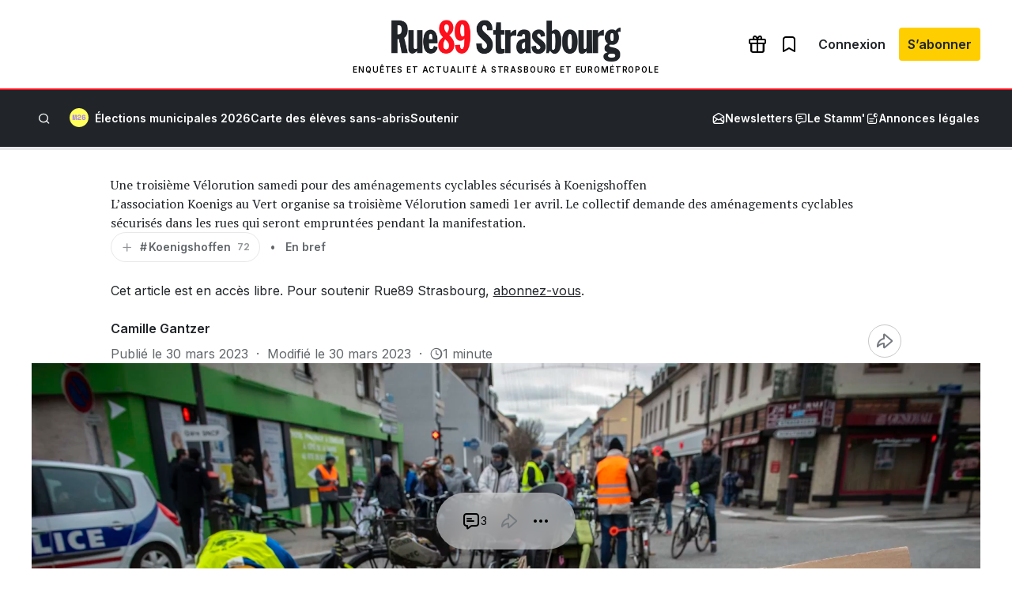

--- FILE ---
content_type: text/html; charset=UTF-8
request_url: https://www.rue89strasbourg.com/une-troisieme-velorution-samedi-pour-des-amenagements-cyclables-securises-a-koenigshoffen-261054
body_size: 44580
content:
<!DOCTYPE html>
<html lang="fr-FR">
<head>
	<meta charset="UTF-8" />
				<script>
				var jQuery;
				(
					function() {
						const jqcalls = [];
						jQuery = function() {
							jqcalls.push( arguments );
						};
						window.addEventListener( 'DOMContentLoaded', function() {
							jqcalls.forEach( function( args ) {
								jQuery.apply( null, args );
							} );
						} );
					}
				)();
			</script>
			<meta name="viewport" content="width=device-width, initial-scale=1" />
<meta name='robots' content='index, follow, max-image-preview:large, max-snippet:-1, max-video-preview:-1' />
	<style>img:is([sizes="auto" i], [sizes^="auto," i]) { contain-intrinsic-size: 3000px 1500px }</style>
	<!-- Jetpack Site Verification Tags -->
<meta name="google-site-verification" content="Vl0hQsa0DNIAitQ_vNGm4TMVIITC8TFOpXk0E_0cmR8" />

	<!-- This site is optimized with the Yoast SEO plugin v26.6 - https://yoast.com/wordpress/plugins/seo/ -->
	<meta name="description" content="L&#039;association Koenigs au Vert organise sa troisième Vélorution samedi 1er avril. Le collectif demande des aménagements cyclables sécurisés dans les rues" />
	<link rel="canonical" href="https://www.rue89strasbourg.com/une-troisieme-velorution-samedi-pour-des-amenagements-cyclables-securises-a-koenigshoffen-261054" />
	<meta property="og:locale" content="fr_FR" />
	<meta property="og:type" content="article" />
	<meta property="og:title" content="Une troisième Vélorution samedi pour des aménagements cyclables sécurisés à Koenigshoffen" />
	<meta property="og:description" content="L&#039;association Koenigs au Vert organise sa troisième Vélorution samedi 1er avril. Le collectif demande des aménagements cyclables sécurisés dans les rues" />
	<meta property="og:url" content="https://www.rue89strasbourg.com/une-troisieme-velorution-samedi-pour-des-amenagements-cyclables-securises-a-koenigshoffen-261054" />
	<meta property="og:site_name" content="Rue89 Strasbourg" />
	<meta property="article:publisher" content="https://www.facebook.com/Rue89Strasbourg" />
	<meta property="article:published_time" content="2023-03-30T04:00:00+00:00" />
	<meta property="article:modified_time" content="2023-03-30T07:09:15+00:00" />
	<meta property="og:image" content="https://www.rue89strasbourg.com/wp-content/uploads/2022/10/velorution-012022-1.jpg__rs?x=50&y=52&year=2023" />
	<meta property="og:image:width" content="2048" />
	<meta property="og:image:height" content="1367" />
	<meta property="og:image:type" content="image/jpeg" />
	<meta name="author" content="Camille Gantzer" />
	<meta name="twitter:card" content="summary_large_image" />
	<meta name="twitter:image" content="https://www.rue89strasbourg.com/wp-content/uploads/2022/10/velorution-012022-1.jpg__rs?x=50&y=52&year=2023" />
	<meta name="twitter:label1" content="Écrit par" />
	<meta name="twitter:data1" content="Camille Gantzer" />
	<meta name="twitter:label2" content="Durée de lecture estimée" />
	<meta name="twitter:data2" content="2 minutes" />
	<script type="application/ld+json" class="yoast-schema-graph">{"@context":"https://schema.org","@graph":[{"@type":"Article","@id":"https://www.rue89strasbourg.com/une-troisieme-velorution-samedi-pour-des-amenagements-cyclables-securises-a-koenigshoffen-261054#article","isPartOf":{"@id":"https://www.rue89strasbourg.com/une-troisieme-velorution-samedi-pour-des-amenagements-cyclables-securises-a-koenigshoffen-261054"},"author":{"name":"Camille Gantzer","@id":"https://www.rue89strasbourg.com/#/schema/person/03958f75259e2dcee7bd4fcf77d4c7e7"},"headline":"Une troisième Vélorution samedi pour des aménagements cyclables sécurisés à Koenigshoffen","datePublished":"2023-03-30T04:00:00+00:00","dateModified":"2023-03-30T07:09:15+00:00","mainEntityOfPage":{"@id":"https://www.rue89strasbourg.com/une-troisieme-velorution-samedi-pour-des-amenagements-cyclables-securises-a-koenigshoffen-261054"},"wordCount":313,"commentCount":3,"publisher":{"@id":"https://www.rue89strasbourg.com/#organization"},"image":{"@id":"https://www.rue89strasbourg.com/une-troisieme-velorution-samedi-pour-des-amenagements-cyclables-securises-a-koenigshoffen-261054#primaryimage"},"thumbnailUrl":"https://www.rue89strasbourg.com/wp-content/uploads/2022/10/velorution-012022-1.jpg","keywords":["Koenigshoffen","manifestation","vélo","vélorution"],"articleSection":["En bref"],"inLanguage":"fr-FR","potentialAction":[{"@type":"CommentAction","name":"Comment","target":["https://www.rue89strasbourg.com/une-troisieme-velorution-samedi-pour-des-amenagements-cyclables-securises-a-koenigshoffen-261054#respond"]}]},{"@type":"WebPage","@id":"https://www.rue89strasbourg.com/une-troisieme-velorution-samedi-pour-des-amenagements-cyclables-securises-a-koenigshoffen-261054","url":"https://www.rue89strasbourg.com/une-troisieme-velorution-samedi-pour-des-amenagements-cyclables-securises-a-koenigshoffen-261054","name":"Une troisième Vélorution samedi pour des aménagements cyclables sécurisés à Koenigshoffen","isPartOf":{"@id":"https://www.rue89strasbourg.com/#website"},"primaryImageOfPage":{"@id":"https://www.rue89strasbourg.com/une-troisieme-velorution-samedi-pour-des-amenagements-cyclables-securises-a-koenigshoffen-261054#primaryimage"},"image":{"@id":"https://www.rue89strasbourg.com/une-troisieme-velorution-samedi-pour-des-amenagements-cyclables-securises-a-koenigshoffen-261054#primaryimage"},"thumbnailUrl":"https://www.rue89strasbourg.com/wp-content/uploads/2022/10/velorution-012022-1.jpg","datePublished":"2023-03-30T04:00:00+00:00","dateModified":"2023-03-30T07:09:15+00:00","description":"L'association Koenigs au Vert organise sa troisième Vélorution samedi 1er avril. Le collectif demande des aménagements cyclables sécurisés dans les rues","breadcrumb":{"@id":"https://www.rue89strasbourg.com/une-troisieme-velorution-samedi-pour-des-amenagements-cyclables-securises-a-koenigshoffen-261054#breadcrumb"},"inLanguage":"fr-FR","potentialAction":[{"@type":"ReadAction","target":["https://www.rue89strasbourg.com/une-troisieme-velorution-samedi-pour-des-amenagements-cyclables-securises-a-koenigshoffen-261054"]}]},{"@type":"ImageObject","inLanguage":"fr-FR","@id":"https://www.rue89strasbourg.com/une-troisieme-velorution-samedi-pour-des-amenagements-cyclables-securises-a-koenigshoffen-261054#primaryimage","url":"https://www.rue89strasbourg.com/wp-content/uploads/2022/10/velorution-012022-1.jpg","contentUrl":"https://www.rue89strasbourg.com/wp-content/uploads/2022/10/velorution-012022-1.jpg","width":2048,"height":1367,"caption":"Vélorution à Bischheim en janvier 2022 (Photo Dorothée Parent / doc remis)"},{"@type":"BreadcrumbList","@id":"https://www.rue89strasbourg.com/une-troisieme-velorution-samedi-pour-des-amenagements-cyclables-securises-a-koenigshoffen-261054#breadcrumb","itemListElement":[{"@type":"ListItem","position":1,"name":"Accueil","item":"https://www.rue89strasbourg.com/"},{"@type":"ListItem","position":2,"name":"Koenigshoffen","item":"https://www.rue89strasbourg.com/tag/koenigshoffen"},{"@type":"ListItem","position":3,"name":"Une troisième Vélorution samedi pour des aménagements cyclables sécurisés à Koenigshoffen"}]},{"@type":"WebSite","@id":"https://www.rue89strasbourg.com/#website","url":"https://www.rue89strasbourg.com/","name":"Rue89 Strasbourg","description":"Enquêtes et actualité à Strasbourg et Eurométropole","publisher":{"@id":"https://www.rue89strasbourg.com/#organization"},"potentialAction":[{"@type":"SearchAction","target":{"@type":"EntryPoint","urlTemplate":"https://www.rue89strasbourg.com/?s={search_term_string}"},"query-input":{"@type":"PropertyValueSpecification","valueRequired":true,"valueName":"search_term_string"}}],"inLanguage":"fr-FR"},{"@type":"Organization","@id":"https://www.rue89strasbourg.com/#organization","name":"MédiaLab","url":"https://www.rue89strasbourg.com/","logo":{"@type":"ImageObject","inLanguage":"fr-FR","@id":"https://www.rue89strasbourg.com/#/schema/logo/image/","url":"https://www.rue89strasbourg.com/wp-content/uploads/2021/11/rue89logo-800-carre.jpg","contentUrl":"https://www.rue89strasbourg.com/wp-content/uploads/2021/11/rue89logo-800-carre.jpg","width":1770,"height":1770,"caption":"MédiaLab"},"image":{"@id":"https://www.rue89strasbourg.com/#/schema/logo/image/"},"sameAs":["https://www.facebook.com/Rue89Strasbourg","https://instagram.com/rue89strasbourg/","https://www.linkedin.com/company/rue89-strasbourg","https://www.youtube.com/user/Rue89Strasbourg","https://bsky.app/profile/rue89strasbourg.com"]},{"@type":"Person","@id":"https://www.rue89strasbourg.com/#/schema/person/03958f75259e2dcee7bd4fcf77d4c7e7","name":"Camille Gantzer","image":{"@type":"ImageObject","inLanguage":"fr-FR","@id":"https://www.rue89strasbourg.com/#/schema/person/image/","url":"https://www.rue89strasbourg.com/wp-content/uploads/nsl_avatars/745efdcfcdab5a7f9352da4616cb1f25-96x88.png","contentUrl":"https://www.rue89strasbourg.com/wp-content/uploads/nsl_avatars/745efdcfcdab5a7f9352da4616cb1f25-96x88.png","caption":"Camille Gantzer"},"description":"Journaliste en formation à l'ESJ PRO, de passage à Rue89 Strasbourg.","url":"https://www.rue89strasbourg.com/author/camille-gantzer"}]}</script>
	<meta property="article:section" content="En bref" />
	<meta property="article:tag" content="Koenigshoffen" />
	<meta property="article:tag" content="manifestation" />
	<meta property="article:tag" content="vélo" />
	<meta property="article:tag" content="vélorution" />
	<!-- / Yoast SEO plugin. -->


<title>Une troisième Vélorution samedi pour des aménagements cyclables sécurisés à Koenigshoffen</title>
<link rel='dns-prefetch' href='//securepubads.g.doubleclick.net' />
<link rel='dns-prefetch' href='//stats.wp.com' />
<link rel='dns-prefetch' href='//fonts.googleapis.com' />
<link rel='preconnect' href='//c0.wp.com' />
<link rel="alternate" type="application/rss+xml" title="Rue89 Strasbourg &raquo; Flux" href="https://www.rue89strasbourg.com/feed" />
<link rel="alternate" type="application/rss+xml" title="Rue89 Strasbourg &raquo; Flux des commentaires" href="https://www.rue89strasbourg.com/comments/feed" />
<link rel="alternate" type="application/rss+xml" title="Rue89 Strasbourg &raquo; Une troisième Vélorution samedi pour des aménagements cyclables sécurisés à Koenigshoffen Flux des commentaires" href="https://www.rue89strasbourg.com/une-troisieme-velorution-samedi-pour-des-amenagements-cyclables-securises-a-koenigshoffen-261054/feed" />
<style id='wp-block-group-inline-css'>
.wp-block-group{box-sizing:border-box}:where(.wp-block-group.wp-block-group-is-layout-constrained){position:relative}
</style>
<link rel="preload" href="https://www.rue89strasbourg.com/wp-content/plugins/rue89-rcp-adapter/build/alt-block-styles/site-logo.css?ver=8853e057bd961b30ebb5" as="style" id="wp-block-site-logo" media="all" onload="this.onload=null;this.rel='stylesheet'"><noscript><link rel='stylesheet' id='wp-block-site-logo-css' href='https://www.rue89strasbourg.com/wp-content/plugins/rue89-rcp-adapter/build/alt-block-styles/site-logo.css?ver=8853e057bd961b30ebb5' media='all' />
</noscript><style id='wp-block-navigation-link-inline-css'>
.wp-block-navigation .wp-block-navigation-item__label{overflow-wrap:break-word}.wp-block-navigation .wp-block-navigation-item__description{display:none}.link-ui-tools{border-top:1px solid #f0f0f0;padding:8px}.link-ui-block-inserter{padding-top:8px}.link-ui-block-inserter__back{margin-left:8px;text-transform:uppercase}
</style>
<link rel="preload" href="https://www.rue89strasbourg.com/wp-content/plugins/rue89-rcp-adapter/build/alt-block-styles/navigation.css?ver=af9b56cec8c800f06054" as="style" id="wp-block-navigation" media="all" onload="this.onload=null;this.rel='stylesheet'"><noscript><link rel='stylesheet' id='wp-block-navigation-css' href='https://www.rue89strasbourg.com/wp-content/plugins/rue89-rcp-adapter/build/alt-block-styles/navigation.css?ver=af9b56cec8c800f06054' media='all' />
</noscript><style id='wp-block-site-tagline-inline-css'>
.wp-block-site-tagline{box-sizing:border-box}
</style>
<style id='rue89-scrolling-progress-style-inline-css'>
.wp-block-rue89-scrolling-progress{--progress: 0%;background:var(--gray-300, #fff);height:4px;position:relative;width:100%}.wp-block-rue89-scrolling-progress::after{background:var(--primary, #f00);content:"";display:block;height:100%;position:absolute;transition:width 150ms;width:var(--progress, 0)}

</style>
<style id='wp-block-paragraph-inline-css'>
.is-small-text{font-size:.875em}.is-regular-text{font-size:1em}.is-large-text{font-size:2.25em}.is-larger-text{font-size:3em}.has-drop-cap:not(:focus):first-letter{float:left;font-size:8.4em;font-style:normal;font-weight:100;line-height:.68;margin:.05em .1em 0 0;text-transform:uppercase}body.rtl .has-drop-cap:not(:focus):first-letter{float:none;margin-left:.1em}p.has-drop-cap.has-background{overflow:hidden}:root :where(p.has-background){padding:1.25em 2.375em}:where(p.has-text-color:not(.has-link-color)) a{color:inherit}p.has-text-align-left[style*="writing-mode:vertical-lr"],p.has-text-align-right[style*="writing-mode:vertical-rl"]{rotate:180deg}
</style>
<style id='wp-block-search-inline-css'>
.wp-block-search__button{margin-left:10px;word-break:normal}.wp-block-search__button.has-icon{line-height:0}.wp-block-search__button svg{height:1.25em;min-height:24px;min-width:24px;width:1.25em;fill:currentColor;vertical-align:text-bottom}:where(.wp-block-search__button){border:1px solid #ccc;padding:6px 10px}.wp-block-search__inside-wrapper{display:flex;flex:auto;flex-wrap:nowrap;max-width:100%}.wp-block-search__label{width:100%}.wp-block-search__input{appearance:none;border:1px solid #949494;flex-grow:1;margin-left:0;margin-right:0;min-width:3rem;padding:8px;text-decoration:unset!important}.wp-block-search.wp-block-search__button-only .wp-block-search__button{box-sizing:border-box;display:flex;flex-shrink:0;justify-content:center;margin-left:0;max-width:100%}.wp-block-search.wp-block-search__button-only .wp-block-search__inside-wrapper{min-width:0!important;transition-property:width}.wp-block-search.wp-block-search__button-only .wp-block-search__input{flex-basis:100%;transition-duration:.3s}.wp-block-search.wp-block-search__button-only.wp-block-search__searchfield-hidden,.wp-block-search.wp-block-search__button-only.wp-block-search__searchfield-hidden .wp-block-search__inside-wrapper{overflow:hidden}.wp-block-search.wp-block-search__button-only.wp-block-search__searchfield-hidden .wp-block-search__input{border-left-width:0!important;border-right-width:0!important;flex-basis:0;flex-grow:0;margin:0;min-width:0!important;padding-left:0!important;padding-right:0!important;width:0!important}:where(.wp-block-search__input){font-family:inherit;font-size:inherit;font-style:inherit;font-weight:inherit;letter-spacing:inherit;line-height:inherit;text-transform:inherit}:where(.wp-block-search__button-inside .wp-block-search__inside-wrapper){border:1px solid #949494;box-sizing:border-box;padding:4px}:where(.wp-block-search__button-inside .wp-block-search__inside-wrapper) .wp-block-search__input{border:none;border-radius:0;padding:0 4px}:where(.wp-block-search__button-inside .wp-block-search__inside-wrapper) .wp-block-search__input:focus{outline:none}:where(.wp-block-search__button-inside .wp-block-search__inside-wrapper) :where(.wp-block-search__button){padding:4px 8px}.wp-block-search.aligncenter .wp-block-search__inside-wrapper{margin:auto}.wp-block[data-align=right] .wp-block-search.wp-block-search__button-only .wp-block-search__inside-wrapper{float:right}
</style>
<style id='wp-block-separator-inline-css'>
@charset "UTF-8";.wp-block-separator{border:none;border-top:2px solid}:root :where(.wp-block-separator.is-style-dots){height:auto;line-height:1;text-align:center}:root :where(.wp-block-separator.is-style-dots):before{color:currentColor;content:"···";font-family:serif;font-size:1.5em;letter-spacing:2em;padding-left:2em}.wp-block-separator.is-style-dots{background:none!important;border:none!important}
</style>
<style id='wp-block-post-title-inline-css'>
.wp-block-post-title{box-sizing:border-box;word-break:break-word}.wp-block-post-title :where(a){display:inline-block;font-family:inherit;font-size:inherit;font-style:inherit;font-weight:inherit;letter-spacing:inherit;line-height:inherit;text-decoration:inherit}
</style>
<style id='wp-block-heading-inline-css'>
h1.has-background,h2.has-background,h3.has-background,h4.has-background,h5.has-background,h6.has-background{padding:1.25em 2.375em}h1.has-text-align-left[style*=writing-mode]:where([style*=vertical-lr]),h1.has-text-align-right[style*=writing-mode]:where([style*=vertical-rl]),h2.has-text-align-left[style*=writing-mode]:where([style*=vertical-lr]),h2.has-text-align-right[style*=writing-mode]:where([style*=vertical-rl]),h3.has-text-align-left[style*=writing-mode]:where([style*=vertical-lr]),h3.has-text-align-right[style*=writing-mode]:where([style*=vertical-rl]),h4.has-text-align-left[style*=writing-mode]:where([style*=vertical-lr]),h4.has-text-align-right[style*=writing-mode]:where([style*=vertical-rl]),h5.has-text-align-left[style*=writing-mode]:where([style*=vertical-lr]),h5.has-text-align-right[style*=writing-mode]:where([style*=vertical-rl]),h6.has-text-align-left[style*=writing-mode]:where([style*=vertical-lr]),h6.has-text-align-right[style*=writing-mode]:where([style*=vertical-rl]){rotate:180deg}
</style>
<style id='wp-block-quote-inline-css'>
.wp-block-quote{box-sizing:border-box;overflow-wrap:break-word}.wp-block-quote.is-large:where(:not(.is-style-plain)),.wp-block-quote.is-style-large:where(:not(.is-style-plain)){margin-bottom:1em;padding:0 1em}.wp-block-quote.is-large:where(:not(.is-style-plain)) p,.wp-block-quote.is-style-large:where(:not(.is-style-plain)) p{font-size:1.5em;font-style:italic;line-height:1.6}.wp-block-quote.is-large:where(:not(.is-style-plain)) cite,.wp-block-quote.is-large:where(:not(.is-style-plain)) footer,.wp-block-quote.is-style-large:where(:not(.is-style-plain)) cite,.wp-block-quote.is-style-large:where(:not(.is-style-plain)) footer{font-size:1.125em;text-align:right}.wp-block-quote>cite{display:block}
</style>
<style id='rue89-bordure-style-inline-css'>
.wp-block-rue89-bordure,.wp-block-rue89-with-border{background:var(--gray-100);border:1px solid var(--gray-300);border-radius:.25rem;margin:2rem 0;padding:3rem}@media(max-width: 782px){.wp-block-rue89-bordure,.wp-block-rue89-with-border{padding:1.5rem}}.wp-block-rue89-bordure h2,.wp-block-rue89-with-border h2{color:var(--primary);font-family:var(--sans);font-size:.875rem;font-weight:700;line-height:1.5rem;margin-bottom:.5rem;text-transform:uppercase}.wp-block-rue89-bordure h2::before,.wp-block-rue89-with-border h2::before{display:inline-block;font-family:icon89;font-size:1rem;margin-right:.5rem;vertical-align:bottom}.wp-block-rue89-bordure[data-title=aller-plus-loin] h2::before,.wp-block-rue89-with-border[data-title=aller-plus-loin] h2::before{content:""}.wp-block-rue89-bordure[data-title=y-aller] h2::before,.wp-block-rue89-with-border[data-title=y-aller] h2::before{content:""}.wp-block-rue89-bordure[data-title=plus-dinfos] h2::before,.wp-block-rue89-with-border[data-title=plus-dinfos] h2::before{content:""}.wp-block-rue89-bordure a,.wp-block-rue89-with-border a{color:inherit;text-decoration:underline}

</style>
<style id='wp-block-post-excerpt-inline-css'>
:where(.wp-block-post-excerpt){box-sizing:border-box;margin-bottom:var(--wp--style--block-gap);margin-top:var(--wp--style--block-gap)}.wp-block-post-excerpt__excerpt{margin-bottom:0;margin-top:0}.wp-block-post-excerpt__more-text{margin-bottom:0;margin-top:var(--wp--style--block-gap)}.wp-block-post-excerpt__more-link{display:inline-block}
</style>
<style id='wp-block-post-terms-inline-css'>
.wp-block-post-terms{box-sizing:border-box}.wp-block-post-terms .wp-block-post-terms__separator{white-space:pre-wrap}
</style>
<style id='wp-block-post-author-name-inline-css'>
.wp-block-post-author-name{box-sizing:border-box}
</style>
<style id='wp-block-post-date-inline-css'>
.wp-block-post-date{box-sizing:border-box}
</style>
<link rel="preload" href="https://c0.wp.com/c/6.8.3/wp-includes/blocks/image/style.min.css" as="style" id="wp-block-image" media="all" onload="this.onload=null;this.rel='stylesheet'"><noscript><link rel='stylesheet' id='wp-block-image-css' href='https://c0.wp.com/c/6.8.3/wp-includes/blocks/image/style.min.css' media='all' />
</noscript><style id='wp-block-post-featured-image-inline-css'>
.wp-block-post-featured-image{margin-left:0;margin-right:0}.wp-block-post-featured-image a{display:block;height:100%}.wp-block-post-featured-image :where(img){box-sizing:border-box;height:auto;max-width:100%;vertical-align:bottom;width:100%}.wp-block-post-featured-image.alignfull img,.wp-block-post-featured-image.alignwide img{width:100%}.wp-block-post-featured-image .wp-block-post-featured-image__overlay.has-background-dim{background-color:#000;inset:0;position:absolute}.wp-block-post-featured-image{position:relative}.wp-block-post-featured-image .wp-block-post-featured-image__overlay.has-background-gradient{background-color:initial}.wp-block-post-featured-image .wp-block-post-featured-image__overlay.has-background-dim-0{opacity:0}.wp-block-post-featured-image .wp-block-post-featured-image__overlay.has-background-dim-10{opacity:.1}.wp-block-post-featured-image .wp-block-post-featured-image__overlay.has-background-dim-20{opacity:.2}.wp-block-post-featured-image .wp-block-post-featured-image__overlay.has-background-dim-30{opacity:.3}.wp-block-post-featured-image .wp-block-post-featured-image__overlay.has-background-dim-40{opacity:.4}.wp-block-post-featured-image .wp-block-post-featured-image__overlay.has-background-dim-50{opacity:.5}.wp-block-post-featured-image .wp-block-post-featured-image__overlay.has-background-dim-60{opacity:.6}.wp-block-post-featured-image .wp-block-post-featured-image__overlay.has-background-dim-70{opacity:.7}.wp-block-post-featured-image .wp-block-post-featured-image__overlay.has-background-dim-80{opacity:.8}.wp-block-post-featured-image .wp-block-post-featured-image__overlay.has-background-dim-90{opacity:.9}.wp-block-post-featured-image .wp-block-post-featured-image__overlay.has-background-dim-100{opacity:1}.wp-block-post-featured-image:where(.alignleft,.alignright){width:100%}
</style>
<style id='wp-block-post-content-inline-css'>
.wp-block-post-content{display:flow-root}
</style>
<style id='wp-block-post-author-inline-css'>
.wp-block-post-author{box-sizing:border-box;display:flex;flex-wrap:wrap}.wp-block-post-author__byline{font-size:.5em;margin-bottom:0;margin-top:0;width:100%}.wp-block-post-author__avatar{margin-right:1em}.wp-block-post-author__bio{font-size:.7em;margin-bottom:.7em}.wp-block-post-author__content{flex-basis:0;flex-grow:1}.wp-block-post-author__name{margin:0}
</style>
<style id='wp-block-media-text-inline-css'>
.wp-block-media-text{box-sizing:border-box;
  /*!rtl:begin:ignore*/direction:ltr;
  /*!rtl:end:ignore*/display:grid;grid-template-columns:50% 1fr;grid-template-rows:auto}.wp-block-media-text.has-media-on-the-right{grid-template-columns:1fr 50%}.wp-block-media-text.is-vertically-aligned-top>.wp-block-media-text__content,.wp-block-media-text.is-vertically-aligned-top>.wp-block-media-text__media{align-self:start}.wp-block-media-text.is-vertically-aligned-center>.wp-block-media-text__content,.wp-block-media-text.is-vertically-aligned-center>.wp-block-media-text__media,.wp-block-media-text>.wp-block-media-text__content,.wp-block-media-text>.wp-block-media-text__media{align-self:center}.wp-block-media-text.is-vertically-aligned-bottom>.wp-block-media-text__content,.wp-block-media-text.is-vertically-aligned-bottom>.wp-block-media-text__media{align-self:end}.wp-block-media-text>.wp-block-media-text__media{
  /*!rtl:begin:ignore*/grid-column:1;grid-row:1;
  /*!rtl:end:ignore*/margin:0}.wp-block-media-text>.wp-block-media-text__content{direction:ltr;
  /*!rtl:begin:ignore*/grid-column:2;grid-row:1;
  /*!rtl:end:ignore*/padding:0 8%;word-break:break-word}.wp-block-media-text.has-media-on-the-right>.wp-block-media-text__media{
  /*!rtl:begin:ignore*/grid-column:2;grid-row:1
  /*!rtl:end:ignore*/}.wp-block-media-text.has-media-on-the-right>.wp-block-media-text__content{
  /*!rtl:begin:ignore*/grid-column:1;grid-row:1
  /*!rtl:end:ignore*/}.wp-block-media-text__media a{display:block}.wp-block-media-text__media img,.wp-block-media-text__media video{height:auto;max-width:unset;vertical-align:middle;width:100%}.wp-block-media-text.is-image-fill>.wp-block-media-text__media{background-size:cover;height:100%;min-height:250px}.wp-block-media-text.is-image-fill>.wp-block-media-text__media>a{display:block;height:100%}.wp-block-media-text.is-image-fill>.wp-block-media-text__media img{height:1px;margin:-1px;overflow:hidden;padding:0;position:absolute;width:1px;clip:rect(0,0,0,0);border:0}.wp-block-media-text.is-image-fill-element>.wp-block-media-text__media{height:100%;min-height:250px;position:relative}.wp-block-media-text.is-image-fill-element>.wp-block-media-text__media>a{display:block;height:100%}.wp-block-media-text.is-image-fill-element>.wp-block-media-text__media img{height:100%;object-fit:cover;position:absolute;width:100%}@media (max-width:600px){.wp-block-media-text.is-stacked-on-mobile{grid-template-columns:100%!important}.wp-block-media-text.is-stacked-on-mobile>.wp-block-media-text__media{grid-column:1;grid-row:1}.wp-block-media-text.is-stacked-on-mobile>.wp-block-media-text__content{grid-column:1;grid-row:2}}
</style>
<link rel="preload" href="https://c0.wp.com/c/6.8.3/wp-includes/blocks/social-links/style.min.css" as="style" id="wp-block-social-links" media="all" onload="this.onload=null;this.rel='stylesheet'"><noscript><link rel='stylesheet' id='wp-block-social-links-css' href='https://c0.wp.com/c/6.8.3/wp-includes/blocks/social-links/style.min.css' media='all' />
</noscript><style id='wp-block-columns-inline-css'>
.wp-block-columns{align-items:normal!important;box-sizing:border-box;display:flex;flex-wrap:wrap!important}@media (min-width:782px){.wp-block-columns{flex-wrap:nowrap!important}}.wp-block-columns.are-vertically-aligned-top{align-items:flex-start}.wp-block-columns.are-vertically-aligned-center{align-items:center}.wp-block-columns.are-vertically-aligned-bottom{align-items:flex-end}@media (max-width:781px){.wp-block-columns:not(.is-not-stacked-on-mobile)>.wp-block-column{flex-basis:100%!important}}@media (min-width:782px){.wp-block-columns:not(.is-not-stacked-on-mobile)>.wp-block-column{flex-basis:0;flex-grow:1}.wp-block-columns:not(.is-not-stacked-on-mobile)>.wp-block-column[style*=flex-basis]{flex-grow:0}}.wp-block-columns.is-not-stacked-on-mobile{flex-wrap:nowrap!important}.wp-block-columns.is-not-stacked-on-mobile>.wp-block-column{flex-basis:0;flex-grow:1}.wp-block-columns.is-not-stacked-on-mobile>.wp-block-column[style*=flex-basis]{flex-grow:0}:where(.wp-block-columns){margin-bottom:1.75em}:where(.wp-block-columns.has-background){padding:1.25em 2.375em}.wp-block-column{flex-grow:1;min-width:0;overflow-wrap:break-word;word-break:break-word}.wp-block-column.is-vertically-aligned-top{align-self:flex-start}.wp-block-column.is-vertically-aligned-center{align-self:center}.wp-block-column.is-vertically-aligned-bottom{align-self:flex-end}.wp-block-column.is-vertically-aligned-stretch{align-self:stretch}.wp-block-column.is-vertically-aligned-bottom,.wp-block-column.is-vertically-aligned-center,.wp-block-column.is-vertically-aligned-top{width:100%}
</style>
<style id='wp-emoji-styles-inline-css'>

	img.wp-smiley, img.emoji {
		display: inline !important;
		border: none !important;
		box-shadow: none !important;
		height: 1em !important;
		width: 1em !important;
		margin: 0 0.07em !important;
		vertical-align: -0.1em !important;
		background: none !important;
		padding: 0 !important;
	}
</style>
<style id='wp-block-library-inline-css'>
:root{--wp-admin-theme-color:#007cba;--wp-admin-theme-color--rgb:0,124,186;--wp-admin-theme-color-darker-10:#006ba1;--wp-admin-theme-color-darker-10--rgb:0,107,161;--wp-admin-theme-color-darker-20:#005a87;--wp-admin-theme-color-darker-20--rgb:0,90,135;--wp-admin-border-width-focus:2px;--wp-block-synced-color:#7a00df;--wp-block-synced-color--rgb:122,0,223;--wp-bound-block-color:var(--wp-block-synced-color)}@media (min-resolution:192dpi){:root{--wp-admin-border-width-focus:1.5px}}.wp-element-button{cursor:pointer}:root{--wp--preset--font-size--normal:16px;--wp--preset--font-size--huge:42px}:root .has-very-light-gray-background-color{background-color:#eee}:root .has-very-dark-gray-background-color{background-color:#313131}:root .has-very-light-gray-color{color:#eee}:root .has-very-dark-gray-color{color:#313131}:root .has-vivid-green-cyan-to-vivid-cyan-blue-gradient-background{background:linear-gradient(135deg,#00d084,#0693e3)}:root .has-purple-crush-gradient-background{background:linear-gradient(135deg,#34e2e4,#4721fb 50%,#ab1dfe)}:root .has-hazy-dawn-gradient-background{background:linear-gradient(135deg,#faaca8,#dad0ec)}:root .has-subdued-olive-gradient-background{background:linear-gradient(135deg,#fafae1,#67a671)}:root .has-atomic-cream-gradient-background{background:linear-gradient(135deg,#fdd79a,#004a59)}:root .has-nightshade-gradient-background{background:linear-gradient(135deg,#330968,#31cdcf)}:root .has-midnight-gradient-background{background:linear-gradient(135deg,#020381,#2874fc)}.has-regular-font-size{font-size:1em}.has-larger-font-size{font-size:2.625em}.has-normal-font-size{font-size:var(--wp--preset--font-size--normal)}.has-huge-font-size{font-size:var(--wp--preset--font-size--huge)}.has-text-align-center{text-align:center}.has-text-align-left{text-align:left}.has-text-align-right{text-align:right}#end-resizable-editor-section{display:none}.aligncenter{clear:both}.items-justified-left{justify-content:flex-start}.items-justified-center{justify-content:center}.items-justified-right{justify-content:flex-end}.items-justified-space-between{justify-content:space-between}.screen-reader-text{border:0;clip-path:inset(50%);height:1px;margin:-1px;overflow:hidden;padding:0;position:absolute;width:1px;word-wrap:normal!important}.screen-reader-text:focus{background-color:#ddd;clip-path:none;color:#444;display:block;font-size:1em;height:auto;left:5px;line-height:normal;padding:15px 23px 14px;text-decoration:none;top:5px;width:auto;z-index:100000}html :where(.has-border-color){border-style:solid}html :where([style*=border-top-color]){border-top-style:solid}html :where([style*=border-right-color]){border-right-style:solid}html :where([style*=border-bottom-color]){border-bottom-style:solid}html :where([style*=border-left-color]){border-left-style:solid}html :where([style*=border-width]){border-style:solid}html :where([style*=border-top-width]){border-top-style:solid}html :where([style*=border-right-width]){border-right-style:solid}html :where([style*=border-bottom-width]){border-bottom-style:solid}html :where([style*=border-left-width]){border-left-style:solid}html :where(img[class*=wp-image-]){height:auto;max-width:100%}:where(figure){margin:0 0 1em}html :where(.is-position-sticky){--wp-admin--admin-bar--position-offset:var(--wp-admin--admin-bar--height,0px)}@media screen and (max-width:600px){html :where(.is-position-sticky){--wp-admin--admin-bar--position-offset:0px}}
</style>
<style id='global-styles-inline-css'>
:root{--wp--preset--aspect-ratio--square: 1;--wp--preset--aspect-ratio--4-3: 4/3;--wp--preset--aspect-ratio--3-4: 3/4;--wp--preset--aspect-ratio--3-2: 3/2;--wp--preset--aspect-ratio--2-3: 2/3;--wp--preset--aspect-ratio--16-9: 16/9;--wp--preset--aspect-ratio--9-16: 9/16;--wp--preset--color--black: var(--black);--wp--preset--color--cyan-bluish-gray: #abb8c3;--wp--preset--color--white: var(--white);--wp--preset--color--pale-pink: #f78da7;--wp--preset--color--vivid-red: #cf2e2e;--wp--preset--color--luminous-vivid-orange: #ff6900;--wp--preset--color--luminous-vivid-amber: #fcb900;--wp--preset--color--light-green-cyan: #7bdcb5;--wp--preset--color--vivid-green-cyan: #00d084;--wp--preset--color--pale-cyan-blue: #8ed1fc;--wp--preset--color--vivid-cyan-blue: #0693e3;--wp--preset--color--vivid-purple: #9b51e0;--wp--preset--color--primary: var(--primary);--wp--preset--color--info: var(--info);--wp--preset--color--success: var(--success);--wp--preset--color--warning: var(--warning);--wp--preset--color--beige: var(--beige);--wp--preset--color--gray-50: var(--gray-50);--wp--preset--color--gray-100: var(--gray-100);--wp--preset--color--gray-200: var(--gray-200);--wp--preset--color--gray-300: var(--gray-300);--wp--preset--color--gray-400: var(--gray-400);--wp--preset--color--gray-500: var(--gray-500);--wp--preset--color--gray-600: var(--gray-600);--wp--preset--color--gray-700: var(--gray-700);--wp--preset--color--gray-800: var(--gray-800);--wp--preset--color--primary-dark: var(--primary-dark);--wp--preset--color--primary-light: var(--primary-light);--wp--preset--color--municipales-2026-purple: var(--municipales2026-purple);--wp--preset--color--municipales-2026-yellow: var(--municipales2026-yellow);--wp--preset--gradient--vivid-cyan-blue-to-vivid-purple: linear-gradient(135deg,rgba(6,147,227,1) 0%,rgb(155,81,224) 100%);--wp--preset--gradient--light-green-cyan-to-vivid-green-cyan: linear-gradient(135deg,rgb(122,220,180) 0%,rgb(0,208,130) 100%);--wp--preset--gradient--luminous-vivid-amber-to-luminous-vivid-orange: linear-gradient(135deg,rgba(252,185,0,1) 0%,rgba(255,105,0,1) 100%);--wp--preset--gradient--luminous-vivid-orange-to-vivid-red: linear-gradient(135deg,rgba(255,105,0,1) 0%,rgb(207,46,46) 100%);--wp--preset--gradient--very-light-gray-to-cyan-bluish-gray: linear-gradient(135deg,rgb(238,238,238) 0%,rgb(169,184,195) 100%);--wp--preset--gradient--cool-to-warm-spectrum: linear-gradient(135deg,rgb(74,234,220) 0%,rgb(151,120,209) 20%,rgb(207,42,186) 40%,rgb(238,44,130) 60%,rgb(251,105,98) 80%,rgb(254,248,76) 100%);--wp--preset--gradient--blush-light-purple: linear-gradient(135deg,rgb(255,206,236) 0%,rgb(152,150,240) 100%);--wp--preset--gradient--blush-bordeaux: linear-gradient(135deg,rgb(254,205,165) 0%,rgb(254,45,45) 50%,rgb(107,0,62) 100%);--wp--preset--gradient--luminous-dusk: linear-gradient(135deg,rgb(255,203,112) 0%,rgb(199,81,192) 50%,rgb(65,88,208) 100%);--wp--preset--gradient--pale-ocean: linear-gradient(135deg,rgb(255,245,203) 0%,rgb(182,227,212) 50%,rgb(51,167,181) 100%);--wp--preset--gradient--electric-grass: linear-gradient(135deg,rgb(202,248,128) 0%,rgb(113,206,126) 100%);--wp--preset--gradient--midnight: linear-gradient(135deg,rgb(2,3,129) 0%,rgb(40,116,252) 100%);--wp--preset--font-size--small: .875rem;--wp--preset--font-size--medium: 1rem;--wp--preset--font-size--large: 1.125rem;--wp--preset--font-size--x-large: 1.25rem;--wp--preset--font-size--x-small: .75rem;--wp--preset--font-size--xx-large: 1.5rem;--wp--preset--font-size--3-xl: 1.75rem;--wp--preset--font-size--4-xl: 2rem;--wp--preset--font-size--5-xl: 2.5rem;--wp--preset--font-size--6-xl: 3rem;--wp--preset--font-size--7-xl: 3.5rem;--wp--preset--font-family--sans: var(--sans);--wp--preset--font-family--serif-heading: var(--serif-heading);--wp--preset--font-family--serif-content: var(--serif-content);--wp--preset--spacing--20: 0.44rem;--wp--preset--spacing--30: 0.67rem;--wp--preset--spacing--40: 1rem;--wp--preset--spacing--50: 1.5rem;--wp--preset--spacing--60: 2.25rem;--wp--preset--spacing--70: 3.38rem;--wp--preset--spacing--80: 5.06rem;--wp--preset--spacing--0: 0;--wp--preset--spacing--1: 0.25rem;--wp--preset--spacing--2: 0.5rem;--wp--preset--spacing--4: 1rem;--wp--preset--spacing--6: 1.5rem;--wp--preset--spacing--8: 2rem;--wp--preset--shadow--natural: 6px 6px 9px rgba(0, 0, 0, 0.2);--wp--preset--shadow--deep: 12px 12px 50px rgba(0, 0, 0, 0.4);--wp--preset--shadow--sharp: 6px 6px 0px rgba(0, 0, 0, 0.2);--wp--preset--shadow--outlined: 6px 6px 0px -3px rgba(255, 255, 255, 1), 6px 6px rgba(0, 0, 0, 1);--wp--preset--shadow--crisp: 6px 6px 0px rgba(0, 0, 0, 1);}.wp-block-button .wp-block-button__link{--wp--preset--color--primary: var(--primary);--wp--preset--color--info: var(--info);--wp--preset--color--warning: var(--warning);--wp--preset--color--white: var(--white);--wp--preset--color--gray-300: var(--gray-300);--wp--preset--color--gray-800: var(--gray-800);--wp--preset--color--black: var(--black);--wp--preset--color--municipales-2026-purple: var(--municipales2026-purple);--wp--preset--color--municipales-2026-yellow: var(--municipales2026-yellow);--wp--preset--spacing--small: .5rem;--wp--preset--spacing--medium: .75rem;--wp--preset--spacing--large: 1rem;--wp--preset--spacing--xlarge: 1.375rem;--wp--preset--spacing--xxlarge: 1.5rem;--wp--custom--background--color: var(--wp--preset--color--primary);--wp--custom--text--color: var(--wp--preset--color--white);}:root { --wp--style--global--content-size: 1200px;--wp--style--global--wide-size: 1600px; }:where(body) { margin: 0; }.wp-site-blocks > .alignleft { float: left; margin-right: 2em; }.wp-site-blocks > .alignright { float: right; margin-left: 2em; }.wp-site-blocks > .aligncenter { justify-content: center; margin-left: auto; margin-right: auto; }:where(.wp-site-blocks) > * { margin-block-start: 24px; margin-block-end: 0; }:where(.wp-site-blocks) > :first-child { margin-block-start: 0; }:where(.wp-site-blocks) > :last-child { margin-block-end: 0; }:root { --wp--style--block-gap: 24px; }body{padding-top: 0px;padding-right: 0px;padding-bottom: 0px;padding-left: 0px;}a:where(:not(.wp-element-button)){text-decoration: underline;}:root :where(.wp-element-button, .wp-block-button__link){background-color: var(--wp--custom--background--color);border-radius: 4px;border-width: 0;color: var(--wp--custom--text--color);font-family: inherit;font-size: inherit;font-weight: 600;line-height: inherit;padding-top: 1rem;padding-right: 1.375rem;padding-bottom: 1rem;padding-left: 1.375rem;text-decoration: none;}.has-black-color{color: var(--wp--preset--color--black) !important;}.has-cyan-bluish-gray-color{color: var(--wp--preset--color--cyan-bluish-gray) !important;}.has-white-color{color: var(--wp--preset--color--white) !important;}.has-pale-pink-color{color: var(--wp--preset--color--pale-pink) !important;}.has-vivid-red-color{color: var(--wp--preset--color--vivid-red) !important;}.has-luminous-vivid-orange-color{color: var(--wp--preset--color--luminous-vivid-orange) !important;}.has-luminous-vivid-amber-color{color: var(--wp--preset--color--luminous-vivid-amber) !important;}.has-light-green-cyan-color{color: var(--wp--preset--color--light-green-cyan) !important;}.has-vivid-green-cyan-color{color: var(--wp--preset--color--vivid-green-cyan) !important;}.has-pale-cyan-blue-color{color: var(--wp--preset--color--pale-cyan-blue) !important;}.has-vivid-cyan-blue-color{color: var(--wp--preset--color--vivid-cyan-blue) !important;}.has-vivid-purple-color{color: var(--wp--preset--color--vivid-purple) !important;}.has-primary-color{color: var(--wp--preset--color--primary) !important;}.has-info-color{color: var(--wp--preset--color--info) !important;}.has-success-color{color: var(--wp--preset--color--success) !important;}.has-warning-color{color: var(--wp--preset--color--warning) !important;}.has-beige-color{color: var(--wp--preset--color--beige) !important;}.has-gray-50-color{color: var(--wp--preset--color--gray-50) !important;}.has-gray-100-color{color: var(--wp--preset--color--gray-100) !important;}.has-gray-200-color{color: var(--wp--preset--color--gray-200) !important;}.has-gray-300-color{color: var(--wp--preset--color--gray-300) !important;}.has-gray-400-color{color: var(--wp--preset--color--gray-400) !important;}.has-gray-500-color{color: var(--wp--preset--color--gray-500) !important;}.has-gray-600-color{color: var(--wp--preset--color--gray-600) !important;}.has-gray-700-color{color: var(--wp--preset--color--gray-700) !important;}.has-gray-800-color{color: var(--wp--preset--color--gray-800) !important;}.has-primary-dark-color{color: var(--wp--preset--color--primary-dark) !important;}.has-primary-light-color{color: var(--wp--preset--color--primary-light) !important;}.has-municipales-2026-purple-color{color: var(--wp--preset--color--municipales-2026-purple) !important;}.has-municipales-2026-yellow-color{color: var(--wp--preset--color--municipales-2026-yellow) !important;}.has-black-background-color{background-color: var(--wp--preset--color--black) !important;}.has-cyan-bluish-gray-background-color{background-color: var(--wp--preset--color--cyan-bluish-gray) !important;}.has-white-background-color{background-color: var(--wp--preset--color--white) !important;}.has-pale-pink-background-color{background-color: var(--wp--preset--color--pale-pink) !important;}.has-vivid-red-background-color{background-color: var(--wp--preset--color--vivid-red) !important;}.has-luminous-vivid-orange-background-color{background-color: var(--wp--preset--color--luminous-vivid-orange) !important;}.has-luminous-vivid-amber-background-color{background-color: var(--wp--preset--color--luminous-vivid-amber) !important;}.has-light-green-cyan-background-color{background-color: var(--wp--preset--color--light-green-cyan) !important;}.has-vivid-green-cyan-background-color{background-color: var(--wp--preset--color--vivid-green-cyan) !important;}.has-pale-cyan-blue-background-color{background-color: var(--wp--preset--color--pale-cyan-blue) !important;}.has-vivid-cyan-blue-background-color{background-color: var(--wp--preset--color--vivid-cyan-blue) !important;}.has-vivid-purple-background-color{background-color: var(--wp--preset--color--vivid-purple) !important;}.has-primary-background-color{background-color: var(--wp--preset--color--primary) !important;}.has-info-background-color{background-color: var(--wp--preset--color--info) !important;}.has-success-background-color{background-color: var(--wp--preset--color--success) !important;}.has-warning-background-color{background-color: var(--wp--preset--color--warning) !important;}.has-beige-background-color{background-color: var(--wp--preset--color--beige) !important;}.has-gray-50-background-color{background-color: var(--wp--preset--color--gray-50) !important;}.has-gray-100-background-color{background-color: var(--wp--preset--color--gray-100) !important;}.has-gray-200-background-color{background-color: var(--wp--preset--color--gray-200) !important;}.has-gray-300-background-color{background-color: var(--wp--preset--color--gray-300) !important;}.has-gray-400-background-color{background-color: var(--wp--preset--color--gray-400) !important;}.has-gray-500-background-color{background-color: var(--wp--preset--color--gray-500) !important;}.has-gray-600-background-color{background-color: var(--wp--preset--color--gray-600) !important;}.has-gray-700-background-color{background-color: var(--wp--preset--color--gray-700) !important;}.has-gray-800-background-color{background-color: var(--wp--preset--color--gray-800) !important;}.has-primary-dark-background-color{background-color: var(--wp--preset--color--primary-dark) !important;}.has-primary-light-background-color{background-color: var(--wp--preset--color--primary-light) !important;}.has-municipales-2026-purple-background-color{background-color: var(--wp--preset--color--municipales-2026-purple) !important;}.has-municipales-2026-yellow-background-color{background-color: var(--wp--preset--color--municipales-2026-yellow) !important;}.has-black-border-color{border-color: var(--wp--preset--color--black) !important;}.has-cyan-bluish-gray-border-color{border-color: var(--wp--preset--color--cyan-bluish-gray) !important;}.has-white-border-color{border-color: var(--wp--preset--color--white) !important;}.has-pale-pink-border-color{border-color: var(--wp--preset--color--pale-pink) !important;}.has-vivid-red-border-color{border-color: var(--wp--preset--color--vivid-red) !important;}.has-luminous-vivid-orange-border-color{border-color: var(--wp--preset--color--luminous-vivid-orange) !important;}.has-luminous-vivid-amber-border-color{border-color: var(--wp--preset--color--luminous-vivid-amber) !important;}.has-light-green-cyan-border-color{border-color: var(--wp--preset--color--light-green-cyan) !important;}.has-vivid-green-cyan-border-color{border-color: var(--wp--preset--color--vivid-green-cyan) !important;}.has-pale-cyan-blue-border-color{border-color: var(--wp--preset--color--pale-cyan-blue) !important;}.has-vivid-cyan-blue-border-color{border-color: var(--wp--preset--color--vivid-cyan-blue) !important;}.has-vivid-purple-border-color{border-color: var(--wp--preset--color--vivid-purple) !important;}.has-primary-border-color{border-color: var(--wp--preset--color--primary) !important;}.has-info-border-color{border-color: var(--wp--preset--color--info) !important;}.has-success-border-color{border-color: var(--wp--preset--color--success) !important;}.has-warning-border-color{border-color: var(--wp--preset--color--warning) !important;}.has-beige-border-color{border-color: var(--wp--preset--color--beige) !important;}.has-gray-50-border-color{border-color: var(--wp--preset--color--gray-50) !important;}.has-gray-100-border-color{border-color: var(--wp--preset--color--gray-100) !important;}.has-gray-200-border-color{border-color: var(--wp--preset--color--gray-200) !important;}.has-gray-300-border-color{border-color: var(--wp--preset--color--gray-300) !important;}.has-gray-400-border-color{border-color: var(--wp--preset--color--gray-400) !important;}.has-gray-500-border-color{border-color: var(--wp--preset--color--gray-500) !important;}.has-gray-600-border-color{border-color: var(--wp--preset--color--gray-600) !important;}.has-gray-700-border-color{border-color: var(--wp--preset--color--gray-700) !important;}.has-gray-800-border-color{border-color: var(--wp--preset--color--gray-800) !important;}.has-primary-dark-border-color{border-color: var(--wp--preset--color--primary-dark) !important;}.has-primary-light-border-color{border-color: var(--wp--preset--color--primary-light) !important;}.has-municipales-2026-purple-border-color{border-color: var(--wp--preset--color--municipales-2026-purple) !important;}.has-municipales-2026-yellow-border-color{border-color: var(--wp--preset--color--municipales-2026-yellow) !important;}.has-vivid-cyan-blue-to-vivid-purple-gradient-background{background: var(--wp--preset--gradient--vivid-cyan-blue-to-vivid-purple) !important;}.has-light-green-cyan-to-vivid-green-cyan-gradient-background{background: var(--wp--preset--gradient--light-green-cyan-to-vivid-green-cyan) !important;}.has-luminous-vivid-amber-to-luminous-vivid-orange-gradient-background{background: var(--wp--preset--gradient--luminous-vivid-amber-to-luminous-vivid-orange) !important;}.has-luminous-vivid-orange-to-vivid-red-gradient-background{background: var(--wp--preset--gradient--luminous-vivid-orange-to-vivid-red) !important;}.has-very-light-gray-to-cyan-bluish-gray-gradient-background{background: var(--wp--preset--gradient--very-light-gray-to-cyan-bluish-gray) !important;}.has-cool-to-warm-spectrum-gradient-background{background: var(--wp--preset--gradient--cool-to-warm-spectrum) !important;}.has-blush-light-purple-gradient-background{background: var(--wp--preset--gradient--blush-light-purple) !important;}.has-blush-bordeaux-gradient-background{background: var(--wp--preset--gradient--blush-bordeaux) !important;}.has-luminous-dusk-gradient-background{background: var(--wp--preset--gradient--luminous-dusk) !important;}.has-pale-ocean-gradient-background{background: var(--wp--preset--gradient--pale-ocean) !important;}.has-electric-grass-gradient-background{background: var(--wp--preset--gradient--electric-grass) !important;}.has-midnight-gradient-background{background: var(--wp--preset--gradient--midnight) !important;}.has-small-font-size{font-size: var(--wp--preset--font-size--small) !important;}.has-medium-font-size{font-size: var(--wp--preset--font-size--medium) !important;}.has-large-font-size{font-size: var(--wp--preset--font-size--large) !important;}.has-x-large-font-size{font-size: var(--wp--preset--font-size--x-large) !important;}.has-x-small-font-size{font-size: var(--wp--preset--font-size--x-small) !important;}.has-xx-large-font-size{font-size: var(--wp--preset--font-size--xx-large) !important;}.has-3-xl-font-size{font-size: var(--wp--preset--font-size--3-xl) !important;}.has-4-xl-font-size{font-size: var(--wp--preset--font-size--4-xl) !important;}.has-5-xl-font-size{font-size: var(--wp--preset--font-size--5-xl) !important;}.has-6-xl-font-size{font-size: var(--wp--preset--font-size--6-xl) !important;}.has-7-xl-font-size{font-size: var(--wp--preset--font-size--7-xl) !important;}.has-sans-font-family{font-family: var(--wp--preset--font-family--sans) !important;}.has-serif-heading-font-family{font-family: var(--wp--preset--font-family--serif-heading) !important;}.has-serif-content-font-family{font-family: var(--wp--preset--font-family--serif-content) !important;}.wp-block-button .wp-block-button__link.has-primary-color{color: var(--wp--preset--color--primary) !important;}.wp-block-button .wp-block-button__link.has-info-color{color: var(--wp--preset--color--info) !important;}.wp-block-button .wp-block-button__link.has-warning-color{color: var(--wp--preset--color--warning) !important;}.wp-block-button .wp-block-button__link.has-white-color{color: var(--wp--preset--color--white) !important;}.wp-block-button .wp-block-button__link.has-gray-300-color{color: var(--wp--preset--color--gray-300) !important;}.wp-block-button .wp-block-button__link.has-gray-800-color{color: var(--wp--preset--color--gray-800) !important;}.wp-block-button .wp-block-button__link.has-black-color{color: var(--wp--preset--color--black) !important;}.wp-block-button .wp-block-button__link.has-municipales-2026-purple-color{color: var(--wp--preset--color--municipales-2026-purple) !important;}.wp-block-button .wp-block-button__link.has-municipales-2026-yellow-color{color: var(--wp--preset--color--municipales-2026-yellow) !important;}.wp-block-button .wp-block-button__link.has-primary-background-color{background-color: var(--wp--preset--color--primary) !important;}.wp-block-button .wp-block-button__link.has-info-background-color{background-color: var(--wp--preset--color--info) !important;}.wp-block-button .wp-block-button__link.has-warning-background-color{background-color: var(--wp--preset--color--warning) !important;}.wp-block-button .wp-block-button__link.has-white-background-color{background-color: var(--wp--preset--color--white) !important;}.wp-block-button .wp-block-button__link.has-gray-300-background-color{background-color: var(--wp--preset--color--gray-300) !important;}.wp-block-button .wp-block-button__link.has-gray-800-background-color{background-color: var(--wp--preset--color--gray-800) !important;}.wp-block-button .wp-block-button__link.has-black-background-color{background-color: var(--wp--preset--color--black) !important;}.wp-block-button .wp-block-button__link.has-municipales-2026-purple-background-color{background-color: var(--wp--preset--color--municipales-2026-purple) !important;}.wp-block-button .wp-block-button__link.has-municipales-2026-yellow-background-color{background-color: var(--wp--preset--color--municipales-2026-yellow) !important;}.wp-block-button .wp-block-button__link.has-primary-border-color{border-color: var(--wp--preset--color--primary) !important;}.wp-block-button .wp-block-button__link.has-info-border-color{border-color: var(--wp--preset--color--info) !important;}.wp-block-button .wp-block-button__link.has-warning-border-color{border-color: var(--wp--preset--color--warning) !important;}.wp-block-button .wp-block-button__link.has-white-border-color{border-color: var(--wp--preset--color--white) !important;}.wp-block-button .wp-block-button__link.has-gray-300-border-color{border-color: var(--wp--preset--color--gray-300) !important;}.wp-block-button .wp-block-button__link.has-gray-800-border-color{border-color: var(--wp--preset--color--gray-800) !important;}.wp-block-button .wp-block-button__link.has-black-border-color{border-color: var(--wp--preset--color--black) !important;}.wp-block-button .wp-block-button__link.has-municipales-2026-purple-border-color{border-color: var(--wp--preset--color--municipales-2026-purple) !important;}.wp-block-button .wp-block-button__link.has-municipales-2026-yellow-border-color{border-color: var(--wp--preset--color--municipales-2026-yellow) !important;}
:root{--sans: "Inter", sans-serif;--serif-heading: "Noto Serif", serif;--serif-content: "PT Serif", serif;--primary: var(--primary-500);--info: var(--info-700);--success: var(--success-700);--warning: var(--warning-400);--white: #FFFFFF;--black: #212529;--beige: #F6F4EF;--primary-hover: #FD3F49;--primary-pressed: #F00E1A;--primary-dark: var(--primary-800);--primary-light: var(--primary-300);--info-hover: var(--info-500);--info-pressed: var(--info-800);--warning-hover: var(--warning-300);--warning-pressed: var(--warning-600);--status-success: var(--success-800);--status-danger: var(--primary-600);--status-error: var(--primary-600);--status-warning: var(--warning-400);--status-info: var(--info-700);--primary-50: #FFE9EC;--primary-100: #FFC8CD;--primary-200: #F79190;--primary-300: #EF6365;--primary-400: #F9373D;--primary-500: #FD0F1B;--primary-600: #EE001D;--primary-700: #DD0018;--primary-800: #D0000F;--primary-900: #C30000;--info-50: #E2F2FF;--info-100: #B9DEFF;--info-200: #89CAFF;--info-300: #4FB4FF;--info-400: #0CA3FF;--info-500: #0092FF;--info-600: #0082FF;--info-700: #1570FF;--info-800: #225CEC;--info-900: #2E37CC;--success-50: #F0FAE8;--success-100: #D9F2C5;--success-200: #BFE99F;--success-300: #A4E076;--success-400: #8DD954;--success-500: #77D130;--success-600: #67C127;--success-700: #51AC1C;--success-800: #389810;--success-900: #007600;--warning-50: #FFF9E0;--warning-100: #FEEEB0;--warning-200: #FEE47D;--warning-300: #FEDA44;--warning-400: #FECE00;--warning-500: #FFC700;--warning-600: #FFB800;--warning-700: #FFA500;--warning-800: #FF9300;--warning-900: #FF7100;--gray-50: #F6FBFF;--gray-100: #FAFAFA;--gray-200: #F2F2F2;--gray-300: #E8E8E8;--gray-400: #C8C8C8;--gray-500: #A8A9A9;--gray-600: #757A7F;--gray-700: #61666A;--gray-800: #42464B}*,::before,::after{box-sizing:border-box;border-width:0;border-style:solid;border-color:var(--gray-200)}::before,::after{--tw-content: ''}html{line-height:1.5;-webkit-text-size-adjust:100%;-moz-tab-size:4;-o-tab-size:4;tab-size:4;font-family:var(--sans);font-feature-settings:normal;font-variation-settings:normal}body{margin:0;line-height:inherit}hr{height:0;color:inherit;border-top-width:1px}h1,h2,h3{font-size:inherit;font-weight:inherit}a{color:inherit;text-decoration:inherit}b,strong{font-weight:bolder}button,input,textarea{font-family:inherit;font-size:100%;font-weight:inherit;line-height:inherit;color:inherit;margin:0;padding:0}button{text-transform:none}button,[type='submit']{-webkit-appearance:button;background-color:transparent;background-image:none}:-moz-focusring{outline:auto}:-moz-ui-invalid{box-shadow:none}::-webkit-inner-spin-button,::-webkit-outer-spin-button{height:auto}[type='search']{-webkit-appearance:textfield;outline-offset:-2px}::-webkit-search-decoration{-webkit-appearance:none}::-webkit-file-upload-button{-webkit-appearance:button;font:inherit}blockquote,h1,h2,h3,hr,figure,p{margin:0}fieldset{margin:0;padding:0}ul{list-style:none;margin:0;padding:0}textarea{resize:vertical}input::-webkit-input-placeholder,textarea::-webkit-input-placeholder{opacity:1;color:var(--gray-400)}input::-moz-placeholder,textarea::-moz-placeholder{opacity:1;color:var(--gray-400)}img,svg{display:block;vertical-align:middle}img{max-width:100%;height:auto}body{overflow-x:hidden}hr{margin-top:0.75rem;margin-bottom:0.75rem;border-color:var(--gray-400)}:focus-visible{outline:none}::-webkit-search-cancel-button{display:none}*,::before,::after{--tw-border-spacing-x: 0;--tw-border-spacing-y: 0;--tw-translate-x: 0;--tw-translate-y: 0;--tw-rotate: 0;--tw-skew-x: 0;--tw-skew-y: 0;--tw-scale-x: 1;--tw-scale-y: 1;--tw-pan-x:  ;--tw-pan-y:  ;--tw-pinch-zoom:  ;--tw-scroll-snap-strictness: proximity;--tw-gradient-from-position:  ;--tw-gradient-via-position:  ;--tw-gradient-to-position:  ;--tw-ordinal:  ;--tw-slashed-zero:  ;--tw-numeric-figure:  ;--tw-numeric-spacing:  ;--tw-numeric-fraction:  ;--tw-ring-inset:  ;--tw-ring-offset-width: 0px;--tw-ring-offset-color: #fff;--tw-ring-color: rgb(59 130 246 / 0.5);--tw-ring-offset-shadow: 0 0 #0000;--tw-ring-shadow: 0 0 #0000;--tw-shadow: 0 0 #0000;--tw-shadow-colored: 0 0 #0000;--tw-blur:  ;--tw-brightness:  ;--tw-contrast:  ;--tw-grayscale:  ;--tw-hue-rotate:  ;--tw-invert:  ;--tw-saturate:  ;--tw-sepia:  ;--tw-drop-shadow:  ;--tw-backdrop-blur:  ;--tw-backdrop-brightness:  ;--tw-backdrop-contrast:  ;--tw-backdrop-grayscale:  ;--tw-backdrop-hue-rotate:  ;--tw-backdrop-invert:  ;--tw-backdrop-opacity:  ;--tw-backdrop-saturate:  ;--tw-backdrop-sepia:  }::-webkit-backdrop{--tw-border-spacing-x: 0;--tw-border-spacing-y: 0;--tw-translate-x: 0;--tw-translate-y: 0;--tw-rotate: 0;--tw-skew-x: 0;--tw-skew-y: 0;--tw-scale-x: 1;--tw-scale-y: 1;--tw-pan-x:  ;--tw-pan-y:  ;--tw-pinch-zoom:  ;--tw-scroll-snap-strictness: proximity;--tw-gradient-from-position:  ;--tw-gradient-via-position:  ;--tw-gradient-to-position:  ;--tw-ordinal:  ;--tw-slashed-zero:  ;--tw-numeric-figure:  ;--tw-numeric-spacing:  ;--tw-numeric-fraction:  ;--tw-ring-inset:  ;--tw-ring-offset-width: 0px;--tw-ring-offset-color: #fff;--tw-ring-color: rgb(59 130 246 / 0.5);--tw-ring-offset-shadow: 0 0 #0000;--tw-ring-shadow: 0 0 #0000;--tw-shadow: 0 0 #0000;--tw-shadow-colored: 0 0 #0000;--tw-blur:  ;--tw-brightness:  ;--tw-contrast:  ;--tw-grayscale:  ;--tw-hue-rotate:  ;--tw-invert:  ;--tw-saturate:  ;--tw-sepia:  ;--tw-drop-shadow:  ;--tw-backdrop-blur:  ;--tw-backdrop-brightness:  ;--tw-backdrop-contrast:  ;--tw-backdrop-grayscale:  ;--tw-backdrop-hue-rotate:  ;--tw-backdrop-invert:  ;--tw-backdrop-opacity:  ;--tw-backdrop-saturate:  ;--tw-backdrop-sepia:  }::backdrop{--tw-border-spacing-x: 0;--tw-border-spacing-y: 0;--tw-translate-x: 0;--tw-translate-y: 0;--tw-rotate: 0;--tw-skew-x: 0;--tw-skew-y: 0;--tw-scale-x: 1;--tw-scale-y: 1;--tw-pan-x:  ;--tw-pan-y:  ;--tw-pinch-zoom:  ;--tw-scroll-snap-strictness: proximity;--tw-gradient-from-position:  ;--tw-gradient-via-position:  ;--tw-gradient-to-position:  ;--tw-ordinal:  ;--tw-slashed-zero:  ;--tw-numeric-figure:  ;--tw-numeric-spacing:  ;--tw-numeric-fraction:  ;--tw-ring-inset:  ;--tw-ring-offset-width: 0px;--tw-ring-offset-color: #fff;--tw-ring-color: rgb(59 130 246 / 0.5);--tw-ring-offset-shadow: 0 0 #0000;--tw-ring-shadow: 0 0 #0000;--tw-shadow: 0 0 #0000;--tw-shadow-colored: 0 0 #0000;--tw-blur:  ;--tw-brightness:  ;--tw-contrast:  ;--tw-grayscale:  ;--tw-hue-rotate:  ;--tw-invert:  ;--tw-saturate:  ;--tw-sepia:  ;--tw-drop-shadow:  ;--tw-backdrop-blur:  ;--tw-backdrop-brightness:  ;--tw-backdrop-contrast:  ;--tw-backdrop-grayscale:  ;--tw-backdrop-hue-rotate:  ;--tw-backdrop-invert:  ;--tw-backdrop-opacity:  ;--tw-backdrop-saturate:  ;--tw-backdrop-sepia:  }.is-layout-flex{display:-webkit-flex;display:flex}.is-layout-flex:not(.is-vertical){-webkit-align-items:center;align-items:center}.is-content-justification-left{-webkit-justify-content:flex-start;justify-content:flex-start}.is-content-justification-right{-webkit-justify-content:flex-end;justify-content:flex-end}.is-content-justification-space-between{-webkit-justify-content:space-between;justify-content:space-between}.is-content-justification-center{-webkit-justify-content:center;justify-content:center}.is-content-justification-center.is-layout-constrained{-webkit-align-items:center;align-items:center}.is-vertical{-webkit-flex-direction:column;flex-direction:column}.is-layout-constrained{display:-webkit-flex;display:flex;-webkit-flex-direction:column;flex-direction:column;margin-left:auto;margin-right:auto;max-width:1200px}.icon89.icon89-loading{display:inline-block;-webkit-animation:spin 1s linear infinite;animation:spin 1s linear infinite}.icon89.icon89-loading:before{content:""}.prose{color:var(--black);font-family:var(--serif-content)}.vt-post-breadcrumb{margin-bottom:2rem;overflow:hidden;font-family:var(--sans);font-size:0.875rem;font-weight:600;line-height:1.5rem;color:var(--gray-700)}@media (min-width:783px){.vt-post-breadcrumb{margin-bottom:1.5rem;overflow:visible}}.vt-post-breadcrumb__content{margin-left:-2rem;-webkit-flex-wrap:wrap;flex-wrap:wrap;row-gap:0.75rem}.vt-post-breadcrumb__content>*{position:relative;margin-left:2rem}.vt-post-breadcrumb__content>*::before{position:absolute;left:-1.25rem;width:0.5rem;text-align:center;content:var(--tw-content);color:var(--gray-700)}.vt-post-breadcrumb__content>*:not(:first-child)::before{content:"•"}.vt-post-date-meta{-webkit-flex-wrap:wrap;flex-wrap:wrap;white-space:nowrap;font-family:var(--sans);color:var(--gray-700)}@media (min-width:783px){.vt-post-date-meta{margin-top:0.5rem}}.rue89-registration-form>[id^=nsl-custom-login-form-]{display:-webkit-flex;display:flex;-webkit-flex-direction:column-reverse;flex-direction:column-reverse}.r89-tooltip{position:absolute;left:50%;z-index:30;margin-top:1.25rem;margin-bottom:1.25rem;width:15rem;--tw-translate-x: -50%;-webkit-transform:translate(var(--tw-translate-x),var(--tw-translate-y)) rotate(var(--tw-rotate)) skewX(var(--tw-skew-x)) skewY(var(--tw-skew-y)) scaleX(var(--tw-scale-x)) scaleY(var(--tw-scale-y));transform:translate(var(--tw-translate-x),var(--tw-translate-y)) rotate(var(--tw-rotate)) skewX(var(--tw-skew-x)) skewY(var(--tw-skew-y)) scaleX(var(--tw-scale-x)) scaleY(var(--tw-scale-y));border-radius:0.25rem;background-color:var(--black);padding:1rem;text-align:left;font-size:0.875rem;line-height:1.5rem;color:var(--white)}@media (min-width:783px){.r89-tooltip{left:0;--tw-translate-x: 0;-webkit-transform:translate(var(--tw-translate-x),var(--tw-translate-y)) rotate(var(--tw-rotate)) skewX(var(--tw-skew-x)) skewY(var(--tw-skew-y)) scaleX(var(--tw-scale-x)) scaleY(var(--tw-scale-y));transform:translate(var(--tw-translate-x),var(--tw-translate-y)) rotate(var(--tw-rotate)) skewX(var(--tw-skew-x)) skewY(var(--tw-skew-y)) scaleX(var(--tw-scale-x)) scaleY(var(--tw-scale-y))}}.r89-tooltip::before{position:absolute;display:block;height:1rem;width:1rem;content:var(--tw-content);background-color:var(--black)}*:not(:hover)>.r89-tooltip{display:none}.r89-tooltip::before{left:45%}@media (min-width:783px){.r89-tooltip::before{left:auto}}.r89-tooltip::before{-webkit-transform:matrix(0.56435946,0.82552916,-0.5882855,0.80865331,0,0);transform:matrix(0.56435946,0.82552916,-0.5882855,0.80865331,0,0)}.r89-tooltip.r89-tooltip--top{bottom:100%}.r89-tooltip.r89-tooltip--top::before{top:calc(100% - 8px)}.r89-tooltip.r89-tooltip--bottom,.r89-tooltip:last-child:not(.r89-tooltip--top){top:100%}.r89-tooltip.r89-tooltip--bottom::before,.r89-tooltip:last-child:not(.r89-tooltip--top)::before{bottom:calc(100% - 8px)}.r89-tooltip strong{display:block}.fixed{position:fixed}.absolute{position:absolute}.relative{position:relative}.sticky{position:-webkit-sticky;position:sticky}.inset-0{inset:0}.inset-x-0{left:0;right:0}.inset-x-2{left:0.5rem;right:0.5rem}.inset-y-0{top:0;bottom:0}.inset-y-px{top:1px;bottom:1px}.-left-2{left:-0.5rem}.-left-infinite{left:-999vw}.bottom-0{bottom:0}.bottom-6{bottom:1.5rem}.bottom-full{bottom:100%}.left-0{left:0}.left-1\/2{left:50%}.left-px{left:1px}.right-0{right:0}.right-6{right:1.5rem}.right-px{right:1px}.top-0{top:0}.top-1\/2{top:50%}.top-10{top:2.5rem}.top-admin-bar{top:var(--wp-admin--admin-bar--height, 0px)}.top-full{top:100%}.-z-10{z-index:-10}.z-10{z-index:10}.z-100{z-index:100}.z-150{z-index:150}.z-20{z-index:20}.z-40{z-index:40}.z-50{z-index:50}.z-60{z-index:60}.m-0{margin:0}.-mx-5{margin-left:-1.25rem;margin-right:-1.25rem}.-mx-8{margin-left:-2rem;margin-right:-2rem}.mx-1{margin-left:0.25rem;margin-right:0.25rem}.mx-4{margin-left:1rem;margin-right:1rem}.mx-6{margin-left:1.5rem;margin-right:1.5rem}.mx-auto{margin-left:auto;margin-right:auto}.my-0{margin-top:0;margin-bottom:0}.my-1\.5{margin-top:0.375rem;margin-bottom:0.375rem}.my-4{margin-top:1rem;margin-bottom:1rem}.my-5{margin-top:1.25rem;margin-bottom:1.25rem}.mb-0{margin-bottom:0}.mb-11{margin-bottom:2.75rem}.mb-2{margin-bottom:0.5rem}.mb-3{margin-bottom:0.75rem}.mb-4{margin-bottom:1rem}.mb-6{margin-bottom:1.5rem}.mb-8{margin-bottom:2rem}.ml-2{margin-left:0.5rem}.ml-3{margin-left:0.75rem}.ml-4{margin-left:1rem}.ml-8{margin-left:2rem}.mr-0\.5{margin-right:0.125rem}.mr-1{margin-right:0.25rem}.mr-1\.5{margin-right:0.375rem}.mr-2{margin-right:0.5rem}.mr-3{margin-right:0.75rem}.mr-3\.5{margin-right:0.875rem}.mr-4{margin-right:1rem}.mt-4{margin-top:1rem}.mt-6{margin-top:1.5rem}.mt-8{margin-top:2rem}.line-clamp-1{overflow:hidden;display:-webkit-box;-webkit-box-orient:vertical;-webkit-line-clamp:1}.block{display:block}.inline-block{display:inline-block}.flex{display:-webkit-flex;display:flex}.inline-flex{display:-webkit-inline-flex;display:inline-flex}.\!hidden{display:none!important}.hidden{display:none}.h-0{height:0}.h-16{height:4rem}.h-20{height:5rem}.h-4{height:1rem}.h-5{height:1.25rem}.h-7{height:1.75rem}.h-8{height:2rem}.h-9{height:2.25rem}.max-h-full{max-height:100%}.w-2\/5{width:40%}.w-4{width:1rem}.w-5{width:1.25rem}.w-60{width:15rem}.w-auto{width:auto}.w-full{width:100%}.w-px{width:1px}.w-screen{width:100vw}.min-w-full{min-width:100%}.max-w-3xl{max-width:49.5rem}.max-w-5xl{max-width:62.55rem}.max-w-7xl{max-width:75rem}.max-w-80{max-width:20rem}.max-w-max{max-width:-webkit-max-content;max-width:-moz-max-content;max-width:max-content}.max-w-screen-sm{max-width:600px}.max-w-xl{max-width:36.75rem}.flex-1{-webkit-flex:1 1 0%;flex:1 1 0%}.-translate-x-1\/2{--tw-translate-x: -50%;-webkit-transform:translate(var(--tw-translate-x),var(--tw-translate-y)) rotate(var(--tw-rotate)) skewX(var(--tw-skew-x)) skewY(var(--tw-skew-y)) scaleX(var(--tw-scale-x)) scaleY(var(--tw-scale-y));transform:translate(var(--tw-translate-x),var(--tw-translate-y)) rotate(var(--tw-rotate)) skewX(var(--tw-skew-x)) skewY(var(--tw-skew-y)) scaleX(var(--tw-scale-x)) scaleY(var(--tw-scale-y))}.-translate-y-2\/3{--tw-translate-y: -66.666667%;-webkit-transform:translate(var(--tw-translate-x),var(--tw-translate-y)) rotate(var(--tw-rotate)) skewX(var(--tw-skew-x)) skewY(var(--tw-skew-y)) scaleX(var(--tw-scale-x)) scaleY(var(--tw-scale-y));transform:translate(var(--tw-translate-x),var(--tw-translate-y)) rotate(var(--tw-rotate)) skewX(var(--tw-skew-x)) skewY(var(--tw-skew-y)) scaleX(var(--tw-scale-x)) scaleY(var(--tw-scale-y))}.translate-x-full{--tw-translate-x: 100%;-webkit-transform:translate(var(--tw-translate-x),var(--tw-translate-y)) rotate(var(--tw-rotate)) skewX(var(--tw-skew-x)) skewY(var(--tw-skew-y)) scaleX(var(--tw-scale-x)) scaleY(var(--tw-scale-y));transform:translate(var(--tw-translate-x),var(--tw-translate-y)) rotate(var(--tw-rotate)) skewX(var(--tw-skew-x)) skewY(var(--tw-skew-y)) scaleX(var(--tw-scale-x)) scaleY(var(--tw-scale-y))}@-webkit-keyframes spin{to{-webkit-transform:rotate(360deg);transform:rotate(360deg)}}@keyframes spin{to{-webkit-transform:rotate(360deg);transform:rotate(360deg)}}.resize-none{resize:none}.flex-row-reverse{-webkit-flex-direction:row-reverse;flex-direction:row-reverse}.flex-col{-webkit-flex-direction:column;flex-direction:column}.flex-wrap{-webkit-flex-wrap:wrap;flex-wrap:wrap}.content-start{-webkit-align-content:flex-start;align-content:flex-start}.items-start{-webkit-align-items:flex-start;align-items:flex-start}.items-end{-webkit-align-items:flex-end;align-items:flex-end}.items-center{-webkit-align-items:center;align-items:center}.items-stretch{-webkit-align-items:stretch;align-items:stretch}.justify-start{-webkit-justify-content:flex-start;justify-content:flex-start}.justify-end{-webkit-justify-content:flex-end;justify-content:flex-end}.justify-center{-webkit-justify-content:center;justify-content:center}.justify-between{-webkit-justify-content:space-between;justify-content:space-between}.justify-items-start{justify-items:start}.gap-0{gap:0}.gap-1{gap:0.25rem}.gap-10{gap:2.5rem}.gap-2{gap:0.5rem}.gap-4{gap:1rem}.gap-6{gap:1.5rem}.gap-8{gap:2rem}.self-start{-webkit-align-self:flex-start;align-self:flex-start}.self-stretch{-webkit-align-self:stretch;align-self:stretch}.overflow-auto{overflow:auto}.overflow-hidden{overflow:hidden}.overflow-x-auto{overflow-x:auto}.overflow-y-auto{overflow-y:auto}.whitespace-nowrap{white-space:nowrap}.rounded{border-radius:0.25rem}.rounded-full{border-radius:9999px}.rounded-t{border-top-left-radius:0.25rem;border-top-right-radius:0.25rem}.border{border-width:1px}.border-b{border-bottom-width:1px}.border-b-2{border-bottom-width:2px}.border-t{border-top-width:1px}.border-gray-300{border-color:var(--gray-300)}.border-gray-400{border-color:var(--gray-400)}.border-gray-600{border-color:var(--gray-600)}.border-gray-700{border-color:var(--gray-700)}.border-primary{border-color:var(--primary)}.border-transparent{border-color:transparent}.border-b-current{border-bottom-color:currentColor}.bg-black{background-color:var(--black)}.bg-gray-100{background-color:var(--gray-100)}.bg-gray-200{background-color:var(--gray-200)}.bg-gray-300{background-color:var(--gray-300)}.bg-primary{background-color:var(--primary)}.bg-primary-50{background-color:var(--primary-50)}.bg-pure-black\/40{background-color:rgb(0 0 0 / 0.4)}.bg-pure-white\/50{background-color:rgb(255 255 255 / 0.5)}.bg-transparent{background-color:transparent}.bg-warning{background-color:var(--warning)}.bg-white{background-color:var(--white)}.object-contain{-o-object-fit:contain;object-fit:contain}.p-2{padding:0.5rem}.p-4{padding:1rem}.p-6{padding:1.5rem}.p-8{padding:2rem}.p-px{padding:1px}.px-2{padding-left:0.5rem;padding-right:0.5rem}.px-2\.5{padding-left:0.625rem;padding-right:0.625rem}.px-3{padding-left:0.75rem;padding-right:0.75rem}.px-4{padding-left:1rem;padding-right:1rem}.px-5\.5{padding-left:1.375rem;padding-right:1.375rem}.px-6{padding-left:1.5rem;padding-right:1.5rem}.py-0\.75{padding-top:0.1875rem;padding-bottom:0.1875rem}.py-1{padding-top:0.25rem;padding-bottom:0.25rem}.py-1\.5{padding-top:0.375rem;padding-bottom:0.375rem}.py-16{padding-top:4rem;padding-bottom:4rem}.py-2{padding-top:0.5rem;padding-bottom:0.5rem}.py-3{padding-top:0.75rem;padding-bottom:0.75rem}.py-4{padding-top:1rem;padding-bottom:1rem}.py-6{padding-top:1.5rem;padding-bottom:1.5rem}.pl-12{padding-left:3rem}.pl-18{padding-left:4.5rem}.pl-2{padding-left:0.5rem}.pl-4{padding-left:1rem}.pr-13{padding-right:3.25rem}.pr-18{padding-right:4.5rem}.pr-2{padding-right:0.5rem}.pr-3{padding-right:0.75rem}.pr-4{padding-right:1rem}.pt-8{padding-top:2rem}.text-left{text-align:left}.text-center{text-align:center}.align-bottom{vertical-align:bottom}.font-sans{font-family:var(--sans)}.font-serif-heading{font-family:var(--serif-heading)}.text-2xl{font-size:1.5rem;line-height:2rem}.text-2xs{font-size:0.625rem;line-height:1rem;letter-spacing:0.85px}.text-base{font-size:1rem;line-height:1.5rem}.text-lg{font-size:1.125rem;line-height:1.75rem}.text-sm{font-size:0.875rem;line-height:1.25rem}.text-xl{font-size:1.25rem;line-height:1.75rem}.text-xs{font-size:0.75rem;line-height:1rem}.font-bold{font-weight:700}.font-medium{font-weight:500}.font-normal{font-weight:400}.font-semibold{font-weight:600}.uppercase{text-transform:uppercase}.leading-4{line-height:1rem}.leading-6{line-height:1.5rem}.tracking-wide{letter-spacing:0.025em}.\!text-white{color:var(--white)!important}.text-black{color:var(--black)}.text-gray-400{color:var(--gray-400)}.text-gray-500{color:var(--gray-500)}.text-gray-600{color:var(--gray-600)}.text-gray-700{color:var(--gray-700)}.text-gray-800{color:var(--gray-800)}.text-info{color:var(--info)}.text-info-200{color:var(--info-200)}.text-primary{color:var(--primary)}.text-primary-400{color:var(--primary-400)}.text-pure-black{--tw-text-opacity: 1;color:rgb(0 0 0 / var(--tw-text-opacity))}.text-status-error{color:var(--status-error)}.text-white{color:var(--white)}.\!underline{-webkit-text-decoration-line:underline!important;text-decoration-line:underline!important}.underline{-webkit-text-decoration-line:underline;text-decoration-line:underline}.no-underline{-webkit-text-decoration-line:none;text-decoration-line:none}.opacity-0{opacity:0}.shadow-lg{--tw-shadow: 0px 16px 40px 0px rgba(0, 0, 0, 0.15);--tw-shadow-colored: 0px 16px 40px 0px var(--tw-shadow-color);box-shadow:var(--tw-ring-offset-shadow, 0 0 #0000),var(--tw-ring-shadow, 0 0 #0000),var(--tw-shadow)}.backdrop-blur-md{--tw-backdrop-blur: blur(12px);-webkit-backdrop-filter:var(--tw-backdrop-blur) var(--tw-backdrop-brightness) var(--tw-backdrop-contrast) var(--tw-backdrop-grayscale) var(--tw-backdrop-hue-rotate) var(--tw-backdrop-invert) var(--tw-backdrop-opacity) var(--tw-backdrop-saturate) var(--tw-backdrop-sepia);backdrop-filter:var(--tw-backdrop-blur) var(--tw-backdrop-brightness) var(--tw-backdrop-contrast) var(--tw-backdrop-grayscale) var(--tw-backdrop-hue-rotate) var(--tw-backdrop-invert) var(--tw-backdrop-opacity) var(--tw-backdrop-saturate) var(--tw-backdrop-sepia)}.font-serif-heading{letter-spacing:-0.02em}.font-serif-heading.font-bold{font-weight:760}.scrollbar-none::-webkit-scrollbar{display:none}.not-prose{font-family:var(--sans)}.icon89{font-weight:400}@media (min-width:783px){.mobile-only{display:none}}body:not(.admin-bar){--wp-admin--admin-bar--height: 0}.before\:content-\[\"Publicit\E9\"\]::before{--tw-content: "Publicité";content:var(--tw-content)}.invalid\:border-status-error:invalid{border-color:var(--status-error)}.empty\:hidden:empty{display:none}.disabled\:border-gray-400:disabled{border-color:var(--gray-400)}.disabled\:bg-gray-200:disabled{background-color:var(--gray-200)}.disabled\:text-gray-400:disabled{color:var(--gray-400)}.group.step-email .group-\[\.step-email\]\:mb-0{margin-bottom:0}.group.step-email .group-\[\.step-email\]\:hidden{display:none}.group.step-email .group-\[\.step-email\]\:h-0{height:0}.peer:checked~.peer-checked\:border-info{border-color:var(--info)}.peer:checked~.peer-checked\:bg-info{background-color:var(--info)}.peer:invalid~.peer-invalid\:hidden{display:none}.peer:not(:checked)~.peer-not-checked\:hidden{display:none}.peer:checked~.group .group-peer-checked\:block{display:block}.peer:not(:checked)~.group .group-peer-not-checked\:m-0{margin:0}.peer:not(:checked)~.group .group-peer-not-checked\:w-0{width:0}@media (min-width:783px){.md\:left-1\/2{left:50%}.md\:z-10{z-index:10}.md\:clear-both{clear:both}.md\:mb-6{margin-bottom:1.5rem}.md\:ml-0{margin-left:0}.md\:block{display:block}.md\:hidden{display:none}.md\:h-16{height:4rem}.md\:flex-1{-webkit-flex:1 1 0%;flex:1 1 0%}.md\:flex-row{-webkit-flex-direction:row;flex-direction:row}.md\:items-start{-webkit-align-items:flex-start;align-items:flex-start}.md\:items-end{-webkit-align-items:flex-end;align-items:flex-end}.md\:items-center{-webkit-align-items:center;align-items:center}.md\:justify-end{-webkit-justify-content:flex-end;justify-content:flex-end}.md\:justify-between{-webkit-justify-content:space-between;justify-content:space-between}.md\:border-b-2{border-bottom-width:2px}.md\:p-8{padding:2rem}.md\:px-8{padding-left:2rem;padding-right:2rem}.md\:py-4{padding-top:1rem;padding-bottom:1rem}.md\:pr-10{padding-right:2.5rem}.md\:text-left{text-align:left}.md\:text-2xl{font-size:1.5rem;line-height:2rem}.md\:text-sm{font-size:0.875rem;line-height:1.25rem}.md\:text-gray-500{color:var(--gray-500)}}@media (min-width:1280px){.xl\:mx-auto{margin-left:auto;margin-right:auto}.xl\:block{display:block}.xl\:hidden{display:none}.xl\:px-0{padding-left:0;padding-right:0}},:root{--sans: "Inter", sans-serif;--serif-heading: "Noto Serif", serif;--serif-content: "PT Serif", serif;--primary: var(--primary-500);--info: var(--info-700);--success: var(--success-700);--warning: var(--warning-400);--white: #FFFFFF;--black: #212529;--beige: #F6F4EF;--primary-hover: #FD3F49;--primary-pressed: #F00E1A;--primary-dark: var(--primary-800);--primary-light: var(--primary-300);--info-hover: var(--info-500);--info-pressed: var(--info-800);--warning-hover: var(--warning-300);--warning-pressed: var(--warning-600);--status-success: var(--success-800);--status-danger: var(--primary-600);--status-error: var(--primary-600);--status-warning: var(--warning-400);--status-info: var(--info-700);--primary-50: #FFE9EC;--primary-100: #FFC8CD;--primary-200: #F79190;--primary-300: #EF6365;--primary-400: #F9373D;--primary-500: #FD0F1B;--primary-600: #EE001D;--primary-700: #DD0018;--primary-800: #D0000F;--primary-900: #C30000;--info-50: #E2F2FF;--info-100: #B9DEFF;--info-200: #89CAFF;--info-300: #4FB4FF;--info-400: #0CA3FF;--info-500: #0092FF;--info-600: #0082FF;--info-700: #1570FF;--info-800: #225CEC;--info-900: #2E37CC;--success-50: #F0FAE8;--success-100: #D9F2C5;--success-200: #BFE99F;--success-300: #A4E076;--success-400: #8DD954;--success-500: #77D130;--success-600: #67C127;--success-700: #51AC1C;--success-800: #389810;--success-900: #007600;--warning-50: #FFF9E0;--warning-100: #FEEEB0;--warning-200: #FEE47D;--warning-300: #FEDA44;--warning-400: #FECE00;--warning-500: #FFC700;--warning-600: #FFB800;--warning-700: #FFA500;--warning-800: #FF9300;--warning-900: #FF7100;--gray-50: #F6FBFF;--gray-100: #FAFAFA;--gray-200: #F2F2F2;--gray-300: #E8E8E8;--gray-400: #C8C8C8;--gray-500: #A8A9A9;--gray-600: #757A7F;--gray-700: #61666A;--gray-800: #42464B}*,::before,::after{box-sizing:border-box;border-width:0;border-style:solid;border-color:var(--gray-200)}::before,::after{--tw-content: ''}html{line-height:1.5;-webkit-text-size-adjust:100%;-moz-tab-size:4;-o-tab-size:4;tab-size:4;font-family:var(--sans);font-feature-settings:normal;font-variation-settings:normal}body{margin:0;line-height:inherit}hr{height:0;color:inherit;border-top-width:1px}h1,h2,h3{font-size:inherit;font-weight:inherit}a{color:inherit;text-decoration:inherit}b,strong{font-weight:bolder}button,input,textarea{font-family:inherit;font-size:100%;font-weight:inherit;line-height:inherit;color:inherit;margin:0;padding:0}button{text-transform:none}button,[type='submit']{-webkit-appearance:button;background-color:transparent;background-image:none}:-moz-focusring{outline:auto}:-moz-ui-invalid{box-shadow:none}::-webkit-inner-spin-button,::-webkit-outer-spin-button{height:auto}[type='search']{-webkit-appearance:textfield;outline-offset:-2px}::-webkit-search-decoration{-webkit-appearance:none}::-webkit-file-upload-button{-webkit-appearance:button;font:inherit}blockquote,h1,h2,h3,hr,figure,p{margin:0}fieldset{margin:0;padding:0}ul{list-style:none;margin:0;padding:0}textarea{resize:vertical}input::-webkit-input-placeholder,textarea::-webkit-input-placeholder{opacity:1;color:var(--gray-400)}input::-moz-placeholder,textarea::-moz-placeholder{opacity:1;color:var(--gray-400)}img,svg{display:block;vertical-align:middle}img{max-width:100%;height:auto}body{overflow-x:hidden}hr{margin-top:0.75rem;margin-bottom:0.75rem;border-color:var(--gray-400)}:focus-visible{outline:none}::-webkit-search-cancel-button{display:none}*,::before,::after{--tw-border-spacing-x: 0;--tw-border-spacing-y: 0;--tw-translate-x: 0;--tw-translate-y: 0;--tw-rotate: 0;--tw-skew-x: 0;--tw-skew-y: 0;--tw-scale-x: 1;--tw-scale-y: 1;--tw-pan-x:  ;--tw-pan-y:  ;--tw-pinch-zoom:  ;--tw-scroll-snap-strictness: proximity;--tw-gradient-from-position:  ;--tw-gradient-via-position:  ;--tw-gradient-to-position:  ;--tw-ordinal:  ;--tw-slashed-zero:  ;--tw-numeric-figure:  ;--tw-numeric-spacing:  ;--tw-numeric-fraction:  ;--tw-ring-inset:  ;--tw-ring-offset-width: 0px;--tw-ring-offset-color: #fff;--tw-ring-color: rgb(59 130 246 / 0.5);--tw-ring-offset-shadow: 0 0 #0000;--tw-ring-shadow: 0 0 #0000;--tw-shadow: 0 0 #0000;--tw-shadow-colored: 0 0 #0000;--tw-blur:  ;--tw-brightness:  ;--tw-contrast:  ;--tw-grayscale:  ;--tw-hue-rotate:  ;--tw-invert:  ;--tw-saturate:  ;--tw-sepia:  ;--tw-drop-shadow:  ;--tw-backdrop-blur:  ;--tw-backdrop-brightness:  ;--tw-backdrop-contrast:  ;--tw-backdrop-grayscale:  ;--tw-backdrop-hue-rotate:  ;--tw-backdrop-invert:  ;--tw-backdrop-opacity:  ;--tw-backdrop-saturate:  ;--tw-backdrop-sepia:  }::-webkit-backdrop{--tw-border-spacing-x: 0;--tw-border-spacing-y: 0;--tw-translate-x: 0;--tw-translate-y: 0;--tw-rotate: 0;--tw-skew-x: 0;--tw-skew-y: 0;--tw-scale-x: 1;--tw-scale-y: 1;--tw-pan-x:  ;--tw-pan-y:  ;--tw-pinch-zoom:  ;--tw-scroll-snap-strictness: proximity;--tw-gradient-from-position:  ;--tw-gradient-via-position:  ;--tw-gradient-to-position:  ;--tw-ordinal:  ;--tw-slashed-zero:  ;--tw-numeric-figure:  ;--tw-numeric-spacing:  ;--tw-numeric-fraction:  ;--tw-ring-inset:  ;--tw-ring-offset-width: 0px;--tw-ring-offset-color: #fff;--tw-ring-color: rgb(59 130 246 / 0.5);--tw-ring-offset-shadow: 0 0 #0000;--tw-ring-shadow: 0 0 #0000;--tw-shadow: 0 0 #0000;--tw-shadow-colored: 0 0 #0000;--tw-blur:  ;--tw-brightness:  ;--tw-contrast:  ;--tw-grayscale:  ;--tw-hue-rotate:  ;--tw-invert:  ;--tw-saturate:  ;--tw-sepia:  ;--tw-drop-shadow:  ;--tw-backdrop-blur:  ;--tw-backdrop-brightness:  ;--tw-backdrop-contrast:  ;--tw-backdrop-grayscale:  ;--tw-backdrop-hue-rotate:  ;--tw-backdrop-invert:  ;--tw-backdrop-opacity:  ;--tw-backdrop-saturate:  ;--tw-backdrop-sepia:  }::backdrop{--tw-border-spacing-x: 0;--tw-border-spacing-y: 0;--tw-translate-x: 0;--tw-translate-y: 0;--tw-rotate: 0;--tw-skew-x: 0;--tw-skew-y: 0;--tw-scale-x: 1;--tw-scale-y: 1;--tw-pan-x:  ;--tw-pan-y:  ;--tw-pinch-zoom:  ;--tw-scroll-snap-strictness: proximity;--tw-gradient-from-position:  ;--tw-gradient-via-position:  ;--tw-gradient-to-position:  ;--tw-ordinal:  ;--tw-slashed-zero:  ;--tw-numeric-figure:  ;--tw-numeric-spacing:  ;--tw-numeric-fraction:  ;--tw-ring-inset:  ;--tw-ring-offset-width: 0px;--tw-ring-offset-color: #fff;--tw-ring-color: rgb(59 130 246 / 0.5);--tw-ring-offset-shadow: 0 0 #0000;--tw-ring-shadow: 0 0 #0000;--tw-shadow: 0 0 #0000;--tw-shadow-colored: 0 0 #0000;--tw-blur:  ;--tw-brightness:  ;--tw-contrast:  ;--tw-grayscale:  ;--tw-hue-rotate:  ;--tw-invert:  ;--tw-saturate:  ;--tw-sepia:  ;--tw-drop-shadow:  ;--tw-backdrop-blur:  ;--tw-backdrop-brightness:  ;--tw-backdrop-contrast:  ;--tw-backdrop-grayscale:  ;--tw-backdrop-hue-rotate:  ;--tw-backdrop-invert:  ;--tw-backdrop-opacity:  ;--tw-backdrop-saturate:  ;--tw-backdrop-sepia:  }.is-layout-flex{display:-webkit-flex;display:flex}.is-layout-flex:not(.is-vertical){-webkit-align-items:center;align-items:center}.is-content-justification-left{-webkit-justify-content:flex-start;justify-content:flex-start}.is-content-justification-right{-webkit-justify-content:flex-end;justify-content:flex-end}.is-content-justification-space-between{-webkit-justify-content:space-between;justify-content:space-between}.is-content-justification-center{-webkit-justify-content:center;justify-content:center}.is-content-justification-center.is-layout-constrained{-webkit-align-items:center;align-items:center}.is-vertical{-webkit-flex-direction:column;flex-direction:column}.is-layout-constrained{display:-webkit-flex;display:flex;-webkit-flex-direction:column;flex-direction:column;margin-left:auto;margin-right:auto;max-width:1200px}.icon89.icon89-loading{display:inline-block;-webkit-animation:spin 1s linear infinite;animation:spin 1s linear infinite}.icon89.icon89-loading:before{content:""}.prose{color:var(--black);font-family:var(--serif-content)}.vt-post-breadcrumb{margin-bottom:2rem;overflow:hidden;font-family:var(--sans);font-size:0.875rem;font-weight:600;line-height:1.5rem;color:var(--gray-700)}.vt-post-breadcrumb__content{margin-left:-2rem;-webkit-flex-wrap:wrap;flex-wrap:wrap;row-gap:0.75rem}.vt-post-breadcrumb__content>*{position:relative;margin-left:2rem}.vt-post-breadcrumb__content>*::before{position:absolute;left:-1.25rem;width:0.5rem;text-align:center;content:var(--tw-content);color:var(--gray-700)}.vt-post-breadcrumb__content>*:not(:first-child)::before{content:"•"}.vt-post-date-meta{-webkit-flex-wrap:wrap;flex-wrap:wrap;white-space:nowrap;font-family:var(--sans);color:var(--gray-700)}.rue89-registration-form>[id^=nsl-custom-login-form-]{display:-webkit-flex;display:flex;-webkit-flex-direction:column-reverse;flex-direction:column-reverse}.r89-tooltip{position:absolute;left:50%;z-index:30;margin-top:1.25rem;margin-bottom:1.25rem;width:15rem;--tw-translate-x: -50%;-webkit-transform:translate(var(--tw-translate-x),var(--tw-translate-y)) rotate(var(--tw-rotate)) skewX(var(--tw-skew-x)) skewY(var(--tw-skew-y)) scaleX(var(--tw-scale-x)) scaleY(var(--tw-scale-y));transform:translate(var(--tw-translate-x),var(--tw-translate-y)) rotate(var(--tw-rotate)) skewX(var(--tw-skew-x)) skewY(var(--tw-skew-y)) scaleX(var(--tw-scale-x)) scaleY(var(--tw-scale-y));border-radius:0.25rem;background-color:var(--black);padding:1rem;text-align:left;font-size:0.875rem;line-height:1.5rem;color:var(--white)}.r89-tooltip::before{position:absolute;display:block;height:1rem;width:1rem;content:var(--tw-content);background-color:var(--black)}*:not(:hover)>.r89-tooltip{display:none}.r89-tooltip::before{left:45%}.r89-tooltip::before{-webkit-transform:matrix(0.56435946,0.82552916,-0.5882855,0.80865331,0,0);transform:matrix(0.56435946,0.82552916,-0.5882855,0.80865331,0,0)}.r89-tooltip.r89-tooltip--top{bottom:100%}.r89-tooltip.r89-tooltip--top::before{top:calc(100% - 8px)}.r89-tooltip.r89-tooltip--bottom,.r89-tooltip:last-child:not(.r89-tooltip--top){top:100%}.r89-tooltip.r89-tooltip--bottom::before,.r89-tooltip:last-child:not(.r89-tooltip--top)::before{bottom:calc(100% - 8px)}.r89-tooltip strong{display:block}.fixed{position:fixed}.absolute{position:absolute}.relative{position:relative}.sticky{position:-webkit-sticky;position:sticky}.inset-0{inset:0}.inset-x-0{left:0;right:0}.inset-x-2{left:0.5rem;right:0.5rem}.inset-y-0{top:0;bottom:0}.inset-y-px{top:1px;bottom:1px}.-left-2{left:-0.5rem}.-left-infinite{left:-999vw}.bottom-0{bottom:0}.bottom-6{bottom:1.5rem}.bottom-full{bottom:100%}.left-0{left:0}.left-1\/2{left:50%}.left-px{left:1px}.right-0{right:0}.right-6{right:1.5rem}.right-px{right:1px}.top-0{top:0}.top-1\/2{top:50%}.top-10{top:2.5rem}.top-admin-bar{top:var(--wp-admin--admin-bar--height, 0px)}.top-full{top:100%}.-z-10{z-index:-10}.z-10{z-index:10}.z-100{z-index:100}.z-150{z-index:150}.z-20{z-index:20}.z-40{z-index:40}.z-50{z-index:50}.z-60{z-index:60}.m-0{margin:0}.-mx-5{margin-left:-1.25rem;margin-right:-1.25rem}.-mx-8{margin-left:-2rem;margin-right:-2rem}.mx-1{margin-left:0.25rem;margin-right:0.25rem}.mx-4{margin-left:1rem;margin-right:1rem}.mx-6{margin-left:1.5rem;margin-right:1.5rem}.mx-auto{margin-left:auto;margin-right:auto}.my-0{margin-top:0;margin-bottom:0}.my-1\.5{margin-top:0.375rem;margin-bottom:0.375rem}.my-4{margin-top:1rem;margin-bottom:1rem}.my-5{margin-top:1.25rem;margin-bottom:1.25rem}.mb-0{margin-bottom:0}.mb-11{margin-bottom:2.75rem}.mb-2{margin-bottom:0.5rem}.mb-3{margin-bottom:0.75rem}.mb-4{margin-bottom:1rem}.mb-6{margin-bottom:1.5rem}.mb-8{margin-bottom:2rem}.ml-2{margin-left:0.5rem}.ml-3{margin-left:0.75rem}.ml-4{margin-left:1rem}.ml-8{margin-left:2rem}.mr-0\.5{margin-right:0.125rem}.mr-1{margin-right:0.25rem}.mr-1\.5{margin-right:0.375rem}.mr-2{margin-right:0.5rem}.mr-3{margin-right:0.75rem}.mr-3\.5{margin-right:0.875rem}.mr-4{margin-right:1rem}.mt-4{margin-top:1rem}.mt-6{margin-top:1.5rem}.mt-8{margin-top:2rem}.line-clamp-1{overflow:hidden;display:-webkit-box;-webkit-box-orient:vertical;-webkit-line-clamp:1}.block{display:block}.inline-block{display:inline-block}.flex{display:-webkit-flex;display:flex}.inline-flex{display:-webkit-inline-flex;display:inline-flex}.\!hidden{display:none!important}.hidden{display:none}.aspect-square{aspect-ratio:1 / 1}.h-0{height:0}.h-16{height:4rem}.h-4{height:1rem}.h-5{height:1.25rem}.h-7{height:1.75rem}.h-8{height:2rem}.h-9{height:2.25rem}.max-h-full{max-height:100%}.w-20{width:5rem}.w-4{width:1rem}.w-5{width:1.25rem}.w-60{width:15rem}.w-auto{width:auto}.w-full{width:100%}.w-px{width:1px}.w-screen{width:100vw}.min-w-full{min-width:100%}.max-w-3xl{max-width:49.5rem}.max-w-5xl{max-width:62.55rem}.max-w-7xl{max-width:75rem}.max-w-80{max-width:20rem}.max-w-max{max-width:-webkit-max-content;max-width:-moz-max-content;max-width:max-content}.max-w-screen-sm{max-width:600px}.max-w-xl{max-width:36.75rem}.flex-1{-webkit-flex:1 1 0%;flex:1 1 0%}.-translate-x-1\/2{--tw-translate-x: -50%;-webkit-transform:translate(var(--tw-translate-x),var(--tw-translate-y)) rotate(var(--tw-rotate)) skewX(var(--tw-skew-x)) skewY(var(--tw-skew-y)) scaleX(var(--tw-scale-x)) scaleY(var(--tw-scale-y));transform:translate(var(--tw-translate-x),var(--tw-translate-y)) rotate(var(--tw-rotate)) skewX(var(--tw-skew-x)) skewY(var(--tw-skew-y)) scaleX(var(--tw-scale-x)) scaleY(var(--tw-scale-y))}.-translate-y-2\/3{--tw-translate-y: -66.666667%;-webkit-transform:translate(var(--tw-translate-x),var(--tw-translate-y)) rotate(var(--tw-rotate)) skewX(var(--tw-skew-x)) skewY(var(--tw-skew-y)) scaleX(var(--tw-scale-x)) scaleY(var(--tw-scale-y));transform:translate(var(--tw-translate-x),var(--tw-translate-y)) rotate(var(--tw-rotate)) skewX(var(--tw-skew-x)) skewY(var(--tw-skew-y)) scaleX(var(--tw-scale-x)) scaleY(var(--tw-scale-y))}.translate-x-full{--tw-translate-x: 100%;-webkit-transform:translate(var(--tw-translate-x),var(--tw-translate-y)) rotate(var(--tw-rotate)) skewX(var(--tw-skew-x)) skewY(var(--tw-skew-y)) scaleX(var(--tw-scale-x)) scaleY(var(--tw-scale-y));transform:translate(var(--tw-translate-x),var(--tw-translate-y)) rotate(var(--tw-rotate)) skewX(var(--tw-skew-x)) skewY(var(--tw-skew-y)) scaleX(var(--tw-scale-x)) scaleY(var(--tw-scale-y))}@-webkit-keyframes spin{to{-webkit-transform:rotate(360deg);transform:rotate(360deg)}}@keyframes spin{to{-webkit-transform:rotate(360deg);transform:rotate(360deg)}}.resize-none{resize:none}.flex-row-reverse{-webkit-flex-direction:row-reverse;flex-direction:row-reverse}.flex-col{-webkit-flex-direction:column;flex-direction:column}.flex-wrap{-webkit-flex-wrap:wrap;flex-wrap:wrap}.content-start{-webkit-align-content:flex-start;align-content:flex-start}.items-start{-webkit-align-items:flex-start;align-items:flex-start}.items-end{-webkit-align-items:flex-end;align-items:flex-end}.items-center{-webkit-align-items:center;align-items:center}.items-stretch{-webkit-align-items:stretch;align-items:stretch}.justify-start{-webkit-justify-content:flex-start;justify-content:flex-start}.justify-end{-webkit-justify-content:flex-end;justify-content:flex-end}.justify-center{-webkit-justify-content:center;justify-content:center}.justify-between{-webkit-justify-content:space-between;justify-content:space-between}.justify-items-start{justify-items:start}.gap-0{gap:0}.gap-1{gap:0.25rem}.gap-10{gap:2.5rem}.gap-2{gap:0.5rem}.gap-4{gap:1rem}.gap-6{gap:1.5rem}.gap-8{gap:2rem}.self-start{-webkit-align-self:flex-start;align-self:flex-start}.self-stretch{-webkit-align-self:stretch;align-self:stretch}.overflow-auto{overflow:auto}.overflow-hidden{overflow:hidden}.overflow-x-auto{overflow-x:auto}.overflow-y-auto{overflow-y:auto}.whitespace-nowrap{white-space:nowrap}.rounded{border-radius:0.25rem}.rounded-full{border-radius:9999px}.rounded-t{border-top-left-radius:0.25rem;border-top-right-radius:0.25rem}.border{border-width:1px}.border-b{border-bottom-width:1px}.border-b-2{border-bottom-width:2px}.border-t{border-top-width:1px}.border-gray-300{border-color:var(--gray-300)}.border-gray-400{border-color:var(--gray-400)}.border-gray-600{border-color:var(--gray-600)}.border-gray-700{border-color:var(--gray-700)}.border-primary{border-color:var(--primary)}.border-transparent{border-color:transparent}.border-b-current{border-bottom-color:currentColor}.bg-black{background-color:var(--black)}.bg-gray-100{background-color:var(--gray-100)}.bg-gray-200{background-color:var(--gray-200)}.bg-gray-300{background-color:var(--gray-300)}.bg-primary{background-color:var(--primary)}.bg-primary-50{background-color:var(--primary-50)}.bg-pure-black\/40{background-color:rgb(0 0 0 / 0.4)}.bg-pure-white\/50{background-color:rgb(255 255 255 / 0.5)}.bg-transparent{background-color:transparent}.bg-warning{background-color:var(--warning)}.bg-white{background-color:var(--white)}.object-cover{-o-object-fit:cover;object-fit:cover}.p-2{padding:0.5rem}.p-4{padding:1rem}.p-6{padding:1.5rem}.p-8{padding:2rem}.p-px{padding:1px}.px-2{padding-left:0.5rem;padding-right:0.5rem}.px-2\.5{padding-left:0.625rem;padding-right:0.625rem}.px-3{padding-left:0.75rem;padding-right:0.75rem}.px-4{padding-left:1rem;padding-right:1rem}.px-5\.5{padding-left:1.375rem;padding-right:1.375rem}.px-6{padding-left:1.5rem;padding-right:1.5rem}.py-0\.75{padding-top:0.1875rem;padding-bottom:0.1875rem}.py-1{padding-top:0.25rem;padding-bottom:0.25rem}.py-1\.5{padding-top:0.375rem;padding-bottom:0.375rem}.py-16{padding-top:4rem;padding-bottom:4rem}.py-2{padding-top:0.5rem;padding-bottom:0.5rem}.py-3{padding-top:0.75rem;padding-bottom:0.75rem}.py-4{padding-top:1rem;padding-bottom:1rem}.py-6{padding-top:1.5rem;padding-bottom:1.5rem}.pl-12{padding-left:3rem}.pl-18{padding-left:4.5rem}.pl-2{padding-left:0.5rem}.pl-4{padding-left:1rem}.pr-13{padding-right:3.25rem}.pr-18{padding-right:4.5rem}.pr-2{padding-right:0.5rem}.pr-3{padding-right:0.75rem}.pr-4{padding-right:1rem}.text-left{text-align:left}.text-center{text-align:center}.align-bottom{vertical-align:bottom}.font-sans{font-family:var(--sans)}.font-serif-heading{font-family:var(--serif-heading)}.text-2xl{font-size:1.5rem;line-height:2rem}.text-2xs{font-size:0.625rem;line-height:1rem;letter-spacing:0.85px}.text-base{font-size:1rem;line-height:1.5rem}.text-lg{font-size:1.125rem;line-height:1.75rem}.text-sm{font-size:0.875rem;line-height:1.25rem}.text-xl{font-size:1.25rem;line-height:1.75rem}.text-xs{font-size:0.75rem;line-height:1rem}.font-bold{font-weight:700}.font-medium{font-weight:500}.font-normal{font-weight:400}.font-semibold{font-weight:600}.uppercase{text-transform:uppercase}.leading-4{line-height:1rem}.leading-6{line-height:1.5rem}.tracking-wide{letter-spacing:0.025em}.text-black{color:var(--black)}.text-gray-400{color:var(--gray-400)}.text-gray-500{color:var(--gray-500)}.text-gray-600{color:var(--gray-600)}.text-gray-700{color:var(--gray-700)}.text-gray-800{color:var(--gray-800)}.text-info{color:var(--info)}.text-info-200{color:var(--info-200)}.text-primary{color:var(--primary)}.text-primary-400{color:var(--primary-400)}.text-pure-black{--tw-text-opacity: 1;color:rgb(0 0 0 / var(--tw-text-opacity))}.text-status-error{color:var(--status-error)}.text-white{color:var(--white)}.\!underline{-webkit-text-decoration-line:underline!important;text-decoration-line:underline!important}.underline{-webkit-text-decoration-line:underline;text-decoration-line:underline}.no-underline{-webkit-text-decoration-line:none;text-decoration-line:none}.opacity-0{opacity:0}.shadow-lg{--tw-shadow: 0px 16px 40px 0px rgba(0, 0, 0, 0.15);--tw-shadow-colored: 0px 16px 40px 0px var(--tw-shadow-color);box-shadow:var(--tw-ring-offset-shadow, 0 0 #0000),var(--tw-ring-shadow, 0 0 #0000),var(--tw-shadow)}.backdrop-blur-md{--tw-backdrop-blur: blur(12px);-webkit-backdrop-filter:var(--tw-backdrop-blur) var(--tw-backdrop-brightness) var(--tw-backdrop-contrast) var(--tw-backdrop-grayscale) var(--tw-backdrop-hue-rotate) var(--tw-backdrop-invert) var(--tw-backdrop-opacity) var(--tw-backdrop-saturate) var(--tw-backdrop-sepia);backdrop-filter:var(--tw-backdrop-blur) var(--tw-backdrop-brightness) var(--tw-backdrop-contrast) var(--tw-backdrop-grayscale) var(--tw-backdrop-hue-rotate) var(--tw-backdrop-invert) var(--tw-backdrop-opacity) var(--tw-backdrop-saturate) var(--tw-backdrop-sepia)}.font-serif-heading{letter-spacing:-0.02em}.font-serif-heading.font-bold{font-weight:760}.scrollbar-none::-webkit-scrollbar{display:none}.not-prose{font-family:var(--sans)}.icon89{font-weight:400}@media not all and (min-width:783px){.desktop-only{display:none}}body:not(.admin-bar){--wp-admin--admin-bar--height: 0}.before\:content-\[\"Publicit\E9\"\]::before{--tw-content: "Publicité";content:var(--tw-content)}.invalid\:border-status-error:invalid{border-color:var(--status-error)}.empty\:hidden:empty{display:none}.disabled\:border-gray-400:disabled{border-color:var(--gray-400)}.disabled\:bg-gray-200:disabled{background-color:var(--gray-200)}.disabled\:text-gray-400:disabled{color:var(--gray-400)}.group.step-email .group-\[\.step-email\]\:mb-0{margin-bottom:0}.group.step-email .group-\[\.step-email\]\:hidden{display:none}.group.step-email .group-\[\.step-email\]\:h-0{height:0}.peer:checked~.peer-checked\:border-info{border-color:var(--info)}.peer:checked~.peer-checked\:bg-info{background-color:var(--info)}.peer:invalid~.peer-invalid\:hidden{display:none}.peer:not(:checked)~.peer-not-checked\:hidden{display:none}.peer:checked~.group .group-peer-checked\:block{display:block}.peer:not(:checked)~.group .group-peer-not-checked\:m-0{margin:0}.peer:not(:checked)~.group .group-peer-not-checked\:w-0{width:0}body:not(.loaded) #wpadminbar{display:none} body:not(.loaded) .wp-block-navigation__responsive-container{display:none}
</style>
<style id='core-block-supports-inline-css'>
.wp-container-content-9cfa9a5a{flex-grow:1;}
</style>
<style id='wp-block-template-skip-link-inline-css'>

		.skip-link.screen-reader-text {
			border: 0;
			clip-path: inset(50%);
			height: 1px;
			margin: -1px;
			overflow: hidden;
			padding: 0;
			position: absolute !important;
			width: 1px;
			word-wrap: normal !important;
		}

		.skip-link.screen-reader-text:focus {
			background-color: #eee;
			clip-path: none;
			color: #444;
			display: block;
			font-size: 1em;
			height: auto;
			left: 5px;
			line-height: normal;
			padding: 15px 23px 14px;
			text-decoration: none;
			top: 5px;
			width: auto;
			z-index: 100000;
		}
</style>
<link rel="preload" href="https://www.rue89strasbourg.com/wp-content/plugins/meteoart/public/css/meteo-public.css?ver=1.0.0" as="style" id="meteo" media="all" onload="this.onload=null;this.rel='stylesheet'"><noscript><link rel='stylesheet' id='meteo-css' href='https://www.rue89strasbourg.com/wp-content/plugins/meteoart/public/css/meteo-public.css?ver=1.0.0' media='all' />
</noscript><link rel="preload" href="https://www.rue89strasbourg.com/wp-content/plugins/rue89-rcp-adapter/public/fonts/icon89.css?ver=1.2.1" as="style" id="rue89-icons" media="all" onload="this.onload=null;this.rel='stylesheet'"><noscript><link rel='stylesheet' id='rue89-icons-css' href='https://www.rue89strasbourg.com/wp-content/plugins/rue89-rcp-adapter/public/fonts/icon89.css?ver=1.2.1' media='all' />
</noscript><link rel="preload" href="https://www.rue89strasbourg.com/wp-content/plugins/rue89-rcp-adapter/build/front.css?ver=1c51cfedfdc9b0f1a9d0" as="style" id="rue89-rcp-adapter-front" media="all" onload="this.onload=null;this.rel='stylesheet'"><noscript><link rel='stylesheet' id='rue89-rcp-adapter-front-css' href='https://www.rue89strasbourg.com/wp-content/plugins/rue89-rcp-adapter/build/front.css?ver=1c51cfedfdc9b0f1a9d0' media='all' />
</noscript><link rel="preload" href="https://fonts.googleapis.com/css2?family=Inter:wght@300;400;500;600;700&#038;family=Noto+Serif:ital,wdth,wght@0,63,400;0,63,760;1,63,400&#038;family=PT+Serif:ital,wght@0,400;0,700;1,400;1,700&#038;display=swap" as="style" id="vingt-trois-google-fonts" media="all" onload="this.onload=null;this.rel='stylesheet'"><noscript><link crossorigin="anonymous" rel='stylesheet' id='vingt-trois-google-fonts-css' href='https://fonts.googleapis.com/css2?family=Inter:wght@300;400;500;600;700&#038;family=Noto+Serif:ital,wdth,wght@0,63,400;0,63,760;1,63,400&#038;family=PT+Serif:ital,wght@0,400;0,700;1,400;1,700&#038;display=swap' media='all' />
</noscript><script type="text/javascript">
            window._nslDOMReady = function (callback) {
                if ( document.readyState === "complete" || document.readyState === "interactive" ) {
                    callback();
                } else {
                    document.addEventListener( "DOMContentLoaded", callback );
                }
            };
            </script><script src="https://www.rue89strasbourg.com/wp-content/plugins/rue89-rcp-adapter/build/blocks/menu/scrolling-progress/view.js?ver=d01f3eb9379d3164419c" id="rue89-scrolling-progress-view-script-js" defer data-wp-strategy="defer"></script>
<script src="https://c0.wp.com/c/6.8.3/wp-includes/js/jquery/jquery.min.js" id="jquery-core-js" defer data-wp-strategy="defer"></script>
<script src="https://c0.wp.com/c/6.8.3/wp-includes/js/jquery/jquery-migrate.min.js" id="jquery-migrate-js" defer data-wp-strategy="defer"></script>
<script src="https://www.rue89strasbourg.com/wp-content/plugins/meteoart/public/js/meteo-public.js?ver=1.0.0" id="meteo-js" defer data-wp-strategy="defer"></script>
<link rel="https://api.w.org/" href="https://www.rue89strasbourg.com/wp-json/" /><link rel="alternate" title="JSON" type="application/json" href="https://www.rue89strasbourg.com/wp-json/wp/v2/posts/261054" /><link rel="EditURI" type="application/rsd+xml" title="RSD" href="https://www.rue89strasbourg.com/xmlrpc.php?rsd" />
<meta name="generator" content="WordPress 6.8.3" />
<link rel='shortlink' href='https://www.rue89strasbourg.com/?p=261054' />
<link rel="alternate" title="oEmbed (JSON)" type="application/json+oembed" href="https://www.rue89strasbourg.com/wp-json/oembed/1.0/embed?url=https%3A%2F%2Fwww.rue89strasbourg.com%2Fune-troisieme-velorution-samedi-pour-des-amenagements-cyclables-securises-a-koenigshoffen-261054" />
<link rel="alternate" title="oEmbed (XML)" type="text/xml+oembed" href="https://www.rue89strasbourg.com/wp-json/oembed/1.0/embed?url=https%3A%2F%2Fwww.rue89strasbourg.com%2Fune-troisieme-velorution-samedi-pour-des-amenagements-cyclables-securises-a-koenigshoffen-261054&#038;format=xml" />
<meta property="fb:pages" content="233594260032720">			<link rel="apple-touch-icon" sizes="180x180" href="/apple-touch-icon.png?v=2">
			<link rel="icon" type="image/png" sizes="32x32" href="/favicon-32x32.png?v=2">
			<link rel="icon" type="image/png" sizes="16x16" href="/favicon-16x16.png?v=2">
			<link rel="manifest" href="/manifest.json?v=2">
			<link rel="mask-icon" href="/safari-pinned-tab.svg?v=2" color="#fd0f1b">
			<link rel="shortcut icon" href="/favicon.ico?v=2">
			<meta name="apple-mobile-web-app-title" content="Rue89 Strasbourg">
			<meta name="application-name" content="Rue89 Strasbourg">
			<meta name="msapplication-TileColor" content="#ffffff">
			<meta name="theme-color" content="#ffffff">
			<link rel="preload" fetchpriority="high" as="image" href="https://www.rue89strasbourg.com/wp-content/uploads/2022/10/velorution-012022-1.jpg">	<style>img#wpstats{display:none}</style>
			<link rel="preconnect" href="https://fonts.googleapis.com">
	<link rel="preconnect" href="https://fonts.gstatic.com" crossorigin>
	<script type="importmap" id="wp-importmap">
{"imports":{"@wordpress\/interactivity":"https:\/\/www.rue89strasbourg.com\/wp-includes\/js\/dist\/script-modules\/interactivity\/index.min.js?ver=55aebb6e0a16726baffb"}}
</script>
<script type="module" src="https://www.rue89strasbourg.com/wp-includes/js/dist/script-modules/block-library/navigation/view.min.js?ver=61572d447d60c0aa5240" id="@wordpress/block-library/navigation/view-js-module"></script>
<link rel="modulepreload" href="https://www.rue89strasbourg.com/wp-includes/js/dist/script-modules/interactivity/index.min.js?ver=55aebb6e0a16726baffb" id="@wordpress/interactivity-js-modulepreload">      <meta name="onesignal" content="wordpress-plugin"/>
            <script>

      window.OneSignalDeferred = window.OneSignalDeferred || [];

      OneSignalDeferred.push(function(OneSignal) {
        var oneSignal_options = {};
        window._oneSignalInitOptions = oneSignal_options;

        oneSignal_options['serviceWorkerParam'] = { scope: '/' };
oneSignal_options['serviceWorkerPath'] = 'OneSignalSDKWorker.js.php';

        OneSignal.Notifications.setDefaultUrl("https://www.rue89strasbourg.com");

        oneSignal_options['wordpress'] = true;
oneSignal_options['appId'] = '0ba0cfd8-42cd-4b37-9aed-f5fe833db433';
oneSignal_options['allowLocalhostAsSecureOrigin'] = true;
oneSignal_options['welcomeNotification'] = { };
oneSignal_options['welcomeNotification']['disable'] = true;
oneSignal_options['path'] = "https://www.rue89strasbourg.com/wp-content/plugins/onesignal-free-web-push-notifications/sdk_files/";
oneSignal_options['safari_web_id'] = "web.onesignal.auto.1a94b592-c98a-427e-9490-520bfcd23754";
oneSignal_options['persistNotification'] = false;
oneSignal_options['promptOptions'] = { };
              OneSignal.init(window._oneSignalInitOptions);
                    });

      function documentInitOneSignal() {
        var oneSignal_elements = document.getElementsByClassName("OneSignal-prompt");

        var oneSignalLinkClickHandler = function(event) { OneSignal.Notifications.requestPermission(); event.preventDefault(); };        for(var i = 0; i < oneSignal_elements.length; i++)
          oneSignal_elements[i].addEventListener('click', oneSignalLinkClickHandler, false);
      }

      if (document.readyState === 'complete') {
           documentInitOneSignal();
      }
      else {
           window.addEventListener("load", function(event){
               documentInitOneSignal();
          });
      }
    </script>
<link rel="amphtml" href="https://www.rue89strasbourg.com/une-troisieme-velorution-samedi-pour-des-amenagements-cyclables-securises-a-koenigshoffen-261054/amp"><link rel="icon" href="https://www.rue89strasbourg.com/wp-content/uploads/2021/11/cropped-rue89logo-800-carre-32x32.jpg" sizes="32x32" />
<link rel="icon" href="https://www.rue89strasbourg.com/wp-content/uploads/2021/11/cropped-rue89logo-800-carre-192x192.jpg" sizes="192x192" />
<link rel="apple-touch-icon" href="https://www.rue89strasbourg.com/wp-content/uploads/2021/11/cropped-rue89logo-800-carre-180x180.jpg" />
<meta name="msapplication-TileImage" content="https://www.rue89strasbourg.com/wp-content/uploads/2021/11/cropped-rue89logo-800-carre-270x270.jpg" />
<style type="text/css">div.nsl-container[data-align="left"] {
    text-align: left;
}

div.nsl-container[data-align="center"] {
    text-align: center;
}

div.nsl-container[data-align="right"] {
    text-align: right;
}


div.nsl-container div.nsl-container-buttons a[data-plugin="nsl"] {
    text-decoration: none;
    box-shadow: none;
    border: 0;
}

div.nsl-container .nsl-container-buttons {
    display: flex;
    padding: 5px 0;
}

div.nsl-container.nsl-container-block .nsl-container-buttons {
    display: inline-grid;
    grid-template-columns: minmax(145px, auto);
}

div.nsl-container-block-fullwidth .nsl-container-buttons {
    flex-flow: column;
    align-items: center;
}

div.nsl-container-block-fullwidth .nsl-container-buttons a,
div.nsl-container-block .nsl-container-buttons a {
    flex: 1 1 auto;
    display: block;
    margin: 5px 0;
    width: 100%;
}

div.nsl-container-inline {
    margin: -5px;
    text-align: left;
}

div.nsl-container-inline .nsl-container-buttons {
    justify-content: center;
    flex-wrap: wrap;
}

div.nsl-container-inline .nsl-container-buttons a {
    margin: 5px;
    display: inline-block;
}

div.nsl-container-grid .nsl-container-buttons {
    flex-flow: row;
    align-items: center;
    flex-wrap: wrap;
}

div.nsl-container-grid .nsl-container-buttons a {
    flex: 1 1 auto;
    display: block;
    margin: 5px;
    max-width: 280px;
    width: 100%;
}

@media only screen and (min-width: 650px) {
    div.nsl-container-grid .nsl-container-buttons a {
        width: auto;
    }
}

div.nsl-container .nsl-button {
    cursor: pointer;
    vertical-align: top;
    border-radius: 4px;
}

div.nsl-container .nsl-button-default {
    color: #fff;
    display: flex;
}

div.nsl-container .nsl-button-icon {
    display: inline-block;
}

div.nsl-container .nsl-button-svg-container {
    flex: 0 0 auto;
    padding: 8px;
    display: flex;
    align-items: center;
}

div.nsl-container svg {
    height: 24px;
    width: 24px;
    vertical-align: top;
}

div.nsl-container .nsl-button-default div.nsl-button-label-container {
    margin: 0 24px 0 12px;
    padding: 10px 0;
    font-family: Helvetica, Arial, sans-serif;
    font-size: 16px;
    line-height: 20px;
    letter-spacing: .25px;
    overflow: hidden;
    text-align: center;
    text-overflow: clip;
    white-space: nowrap;
    flex: 1 1 auto;
    -webkit-font-smoothing: antialiased;
    -moz-osx-font-smoothing: grayscale;
    text-transform: none;
    display: inline-block;
}

div.nsl-container .nsl-button-google[data-skin="dark"] .nsl-button-svg-container {
    margin: 1px;
    padding: 7px;
    border-radius: 3px;
    background: #fff;
}

div.nsl-container .nsl-button-google[data-skin="light"] {
    border-radius: 1px;
    box-shadow: 0 1px 5px 0 rgba(0, 0, 0, .25);
    color: RGBA(0, 0, 0, 0.54);
}

div.nsl-container .nsl-button-apple .nsl-button-svg-container {
    padding: 0 6px;
}

div.nsl-container .nsl-button-apple .nsl-button-svg-container svg {
    height: 40px;
    width: auto;
}

div.nsl-container .nsl-button-apple[data-skin="light"] {
    color: #000;
    box-shadow: 0 0 0 1px #000;
}

div.nsl-container .nsl-button-facebook[data-skin="white"] {
    color: #000;
    box-shadow: inset 0 0 0 1px #000;
}

div.nsl-container .nsl-button-facebook[data-skin="light"] {
    color: #1877F2;
    box-shadow: inset 0 0 0 1px #1877F2;
}

div.nsl-container .nsl-button-apple div.nsl-button-label-container {
    font-size: 17px;
    font-family: -apple-system, BlinkMacSystemFont, "Segoe UI", Roboto, Helvetica, Arial, sans-serif, "Apple Color Emoji", "Segoe UI Emoji", "Segoe UI Symbol";
}

div.nsl-container .nsl-button-slack div.nsl-button-label-container {
    font-size: 17px;
    font-family: -apple-system, BlinkMacSystemFont, "Segoe UI", Roboto, Helvetica, Arial, sans-serif, "Apple Color Emoji", "Segoe UI Emoji", "Segoe UI Symbol";
}

div.nsl-container .nsl-button-slack[data-skin="light"] {
    color: #000000;
    box-shadow: inset 0 0 0 1px #DDDDDD;
}

div.nsl-container .nsl-button-tiktok[data-skin="light"] {
    color: #161823;
    box-shadow: 0 0 0 1px rgba(22, 24, 35, 0.12);
}

.nsl-clear {
    clear: both;
}

.nsl-container {
    clear: both;
}

/*Button align start*/

div.nsl-container-inline[data-align="left"] .nsl-container-buttons {
    justify-content: flex-start;
}

div.nsl-container-inline[data-align="center"] .nsl-container-buttons {
    justify-content: center;
}

div.nsl-container-inline[data-align="right"] .nsl-container-buttons {
    justify-content: flex-end;
}


div.nsl-container-grid[data-align="left"] .nsl-container-buttons {
    justify-content: flex-start;
}

div.nsl-container-grid[data-align="center"] .nsl-container-buttons {
    justify-content: center;
}

div.nsl-container-grid[data-align="right"] .nsl-container-buttons {
    justify-content: flex-end;
}

div.nsl-container-grid[data-align="space-around"] .nsl-container-buttons {
    justify-content: space-around;
}

div.nsl-container-grid[data-align="space-between"] .nsl-container-buttons {
    justify-content: space-between;
}

/* Button align end*/

/* Redirect */

#nsl-redirect-overlay {
    display: flex;
    flex-direction: column;
    justify-content: center;
    align-items: center;
    position: fixed;
    z-index: 1000000;
    left: 0;
    top: 0;
    width: 100%;
    height: 100%;
    backdrop-filter: blur(1px);
    background-color: RGBA(0, 0, 0, .32);;
}

#nsl-redirect-overlay-container {
    display: flex;
    flex-direction: column;
    justify-content: center;
    align-items: center;
    background-color: white;
    padding: 30px;
    border-radius: 10px;
}

#nsl-redirect-overlay-spinner {
    content: '';
    display: block;
    margin: 20px;
    border: 9px solid RGBA(0, 0, 0, .6);
    border-top: 9px solid #fff;
    border-radius: 50%;
    box-shadow: inset 0 0 0 1px RGBA(0, 0, 0, .6), 0 0 0 1px RGBA(0, 0, 0, .6);
    width: 40px;
    height: 40px;
    animation: nsl-loader-spin 2s linear infinite;
}

@keyframes nsl-loader-spin {
    0% {
        transform: rotate(0deg)
    }
    to {
        transform: rotate(360deg)
    }
}

#nsl-redirect-overlay-title {
    font-family: -apple-system, BlinkMacSystemFont, "Segoe UI", Roboto, Oxygen-Sans, Ubuntu, Cantarell, "Helvetica Neue", sans-serif;
    font-size: 18px;
    font-weight: bold;
    color: #3C434A;
}

#nsl-redirect-overlay-text {
    font-family: -apple-system, BlinkMacSystemFont, "Segoe UI", Roboto, Oxygen-Sans, Ubuntu, Cantarell, "Helvetica Neue", sans-serif;
    text-align: center;
    font-size: 14px;
    color: #3C434A;
}

/* Redirect END*/</style></head>

<body class="wp-singular post-template-default single single-post postid-261054 single-format-standard wp-custom-logo wp-embed-responsive wp-theme-vingt-trois has-typo-reporting">

<div class="wp-site-blocks"><header class="sticky top-0 z-10 transition-all duration-fast scrolling:pt-admin-bar scroll-down:-translate-y-full md:scroll-down:transform-none md:scroll-down:-top-18 print:hidden wp-block-template-part">


<div class="wp-block-group alignfull bg-white md:border-b-2 border-primary pl-4 pr-2 md:px-8 scroll-down:border-b-0 is-layout-flow wp-block-group-is-layout-flow">
<div class="wp-block-group alignfull transition-all duration-fast scrolling:max-w-full is-layout-constrained wp-block-group-is-layout-constrained">
<div class="wp-block-group alignfull items-center justify-between py-2 md:py-4 md:items-end is-content-justification-space-between is-layout-flex wp-block-group-is-layout-flex">
<div class="wp-block-group flex-1 self-stretch desktop-only scrolling:invisible has-white-background-color has-background is-layout-flow wp-block-group-is-layout-flow"></div>


<nav class="is-responsive mobile-only wp-block-navigation is-layout-flex wp-block-navigation-is-layout-flex" aria-label="Menu mobile" 
		 data-wp-interactive="core/navigation" data-wp-context='{"overlayOpenedBy":{"click":false,"hover":false,"focus":false},"type":"overlay","roleAttribute":"","ariaLabel":"Menu"}'><button aria-haspopup="dialog" aria-label="Ouvrir le menu" class="wp-block-navigation__responsive-container-open always-shown" 
				data-wp-on-async--click="actions.openMenuOnClick"
				data-wp-on--keydown="actions.handleMenuKeydown"
			><svg width="24" height="24" xmlns="http://www.w3.org/2000/svg" viewBox="0 0 24 24"><path d="M5 5v1.5h14V5H5zm0 7.8h14v-1.5H5v1.5zM5 19h14v-1.5H5V19z" /></svg></button>
				<div class="wp-block-navigation__responsive-container hidden-by-default"  id="modal-1" 
				data-wp-class--has-modal-open="state.isMenuOpen"
				data-wp-class--is-menu-open="state.isMenuOpen"
				data-wp-watch="callbacks.initMenu"
				data-wp-on--keydown="actions.handleMenuKeydown"
				data-wp-on-async--focusout="actions.handleMenuFocusout"
				tabindex="-1"
			>
					<div class="wp-block-navigation__responsive-close" tabindex="-1">
						<div class="wp-block-navigation__responsive-dialog" 
				data-wp-bind--aria-modal="state.ariaModal"
				data-wp-bind--aria-label="state.ariaLabel"
				data-wp-bind--role="state.roleAttribute"
			>
							<button aria-label="Fermer le menu" class="wp-block-navigation__responsive-container-close" 
				data-wp-on-async--click="actions.closeMenuOnClick"
			><svg xmlns="http://www.w3.org/2000/svg" viewBox="0 0 24 24" width="24" height="24" aria-hidden="true" focusable="false"><path d="m13.06 12 6.47-6.47-1.06-1.06L12 10.94 5.53 4.47 4.47 5.53 10.94 12l-6.47 6.47 1.06 1.06L12 13.06l6.47 6.47 1.06-1.06L13.06 12Z"></path></svg></button>
							<div class="wp-block-navigation__responsive-container-content" 
				data-wp-watch="callbacks.focusFirstElement"
			 id="modal-1-content">
								<ul class="wp-block-navigation__container is-responsive mobile-only wp-block-navigation"><li class="wp-block-navigation-item"><div class="border-b-2 border-primary flex justify-between p-4"><div class="is-default-size wp-block-site-logo"><a href="https://www.rue89strasbourg.com/" class="custom-logo-link" rel="home"><img width="512" height="110" src="https://www.rue89strasbourg.com/wp-content/uploads/2023/10/logo.png" class="custom-logo" alt="Rue89 Strasbourg Enquêtes et informations locales" decoding="async" fetchpriority="high" srcset="https://www.rue89strasbourg.com/wp-content/uploads/2023/10/logo.png 512w, https://www.rue89strasbourg.com/wp-content/uploads/2023/10/logo-280x60.png 280w" sizes="(max-width: 512px) 100vw, 512px" /></a></div><button class="flex gap-2 items-center px-2 py-1 text-gray-800" data-micromodal-close=""><span class="font-semibold leading-6 text-sm">Fermer</span><span class="icon89 icon89-x-close"></span></button></div></li></ul><div class="bg-gray-200 flex items-center justify-between p-4">
	<a href="https://www.rue89strasbourg.com/abonnement" class="border font-sans font-semibold inline-flex items-center no-underline rounded text-center transition-colors duration-instant focus:border focus:border-info focus:shadow-focus bg-warning border-transparent text-black hover:bg-warning-hover active:bg-warning-pressed px-2.5 py-2 disabled:bg-gray-200 disabled:border-gray-400 disabled:text-gray-400 "><span>S’abonner</span></a><a href="https://www.rue89strasbourg.com/user/connexion" class="border font-sans font-semibold inline-flex items-center no-underline rounded text-center transition-colors duration-instant focus:border focus:border-info focus:shadow-focus bg-transparent border-transparent text-gray-800 hover:bg-gray-100 active:bg-gray-200 px-2.5 py-2 disabled:bg-gray-200 disabled:border-gray-400 disabled:text-gray-400 "><span>Se connecter</span><span class="icon89 icon89-user-01 ml-3"></span></a></div>
<ul class="wp-block-navigation__container is-responsive mobile-only wp-block-navigation"><li data-wp-context="{ &quot;submenuOpenedBy&quot;: { &quot;click&quot;: false, &quot;hover&quot;: false, &quot;focus&quot;: false }, &quot;type&quot;: &quot;submenu&quot;, &quot;modal&quot;: null }" data-wp-interactive="core/navigation" data-wp-on--focusout="actions.handleMenuFocusout" data-wp-on--keydown="actions.handleMenuKeydown" data-wp-watch="callbacks.initMenu" tabindex="-1" class="wp-block-navigation-item has-child open-on-click wp-block-navigation-submenu"><button data-wp-bind--aria-expanded="state.isMenuOpen" data-wp-on-async--click="actions.toggleMenuOnClick" aria-label="Sous-menu Le Stamm&#039;" class="wp-block-navigation-item__content wp-block-navigation-submenu__toggle" ><span class="wp-block-navigation-item__label">Le Stamm&#039;</span></button><span class="wp-block-navigation__submenu-icon"><svg xmlns="http://www.w3.org/2000/svg" width="12" height="12" viewBox="0 0 12 12" fill="none" aria-hidden="true" focusable="false"><path d="M1.50002 4L6.00002 8L10.5 4" stroke-width="1.5"></path></svg></span><ul data-wp-on-async--focus="actions.openMenuOnFocus" class="wp-block-navigation__submenu-container wp-block-navigation-submenu">	<li class="block self-stretch">
		<a class="group flex items-start justify-between leading-6 px-3 py-4 transition-colors duration-fast -mx-5 px-6 hover:bg-gray-300"
	href="https://www.rue89strasbourg.com/stamm">
	<div class="flex items-center">
					<span class="icon89 icon89-home-05 pr-4 text-black"></span>
				<span class="font-semibold leading-4 text-sm">
						<span class="leading-6 text-gray-800">
				À la une			</span>
					</span>
	</div>
			</a>
		</li>
		<li class="block self-stretch">
		<div class="group flex items-start justify-between leading-6 px-3 py-4 transition-colors duration-fast -mx-5 px-6 cursor-not-allowed"
	>
	<div class="flex items-center">
					<span class="icon89 icon89-message-question-square pr-4 text-gray-400"></span>
				<span class="font-semibold leading-4 text-sm">
						<span class="leading-6 text-gray-400">
				Mes discussions			</span>
							<br>
				<span class="font-normal leading-4 text-xs text-primary-400">
					Réservé aux inscrits
					<a href="https://www.rue89strasbourg.com/user/connexion"
							class="font-semibold !underline">Se connecter</a>
				</span>
					</span>
	</div>
			</div>
		</li>
		<li class="block self-stretch">
		<div class="group flex items-start justify-between leading-6 px-3 py-4 transition-colors duration-fast -mx-5 px-6 cursor-not-allowed"
	>
	<div class="flex items-center">
					<span class="icon89 icon89-bookmark pr-4 text-gray-400"></span>
				<span class="font-semibold leading-4 text-sm">
						<span class="leading-6 text-gray-400">
				Mes sujets			</span>
							<br>
				<span class="font-normal leading-4 text-xs text-primary-400">
					Réservé aux inscrits
					<a href="https://www.rue89strasbourg.com/user/connexion"
							class="font-semibold !underline">Se connecter</a>
				</span>
					</span>
	</div>
			<span class="icon89 icon89-chevron-down text-2xl leading-6 text-gray-400 transition-transform duration-fast peer-checked/submenu:group-[]:-rotate-180"></span>
			</div>
				<div class="bg-gray-300 h-0 overflow-hidden transition-all duration-fast peer-checked/submenu:h-var -mx-5 px-6">
				<p class="py-4 text-gray-600 text-sm md:px-8">Vous ne recevez d&rsquo;alerte pour aucun mot-clé&#8230;</p>
			</div>
				</li>
		<li class="block self-stretch">
		<a class="group flex items-start justify-between leading-6 px-3 py-4 transition-colors duration-fast -mx-5 px-6 hover:bg-gray-300"
	href="https://www.rue89strasbourg.com/stamm/charte">
	<div class="flex items-center">
					<span class="icon89 icon89-file-heart-01 pr-4 text-black"></span>
				<span class="font-semibold leading-4 text-sm">
						<span class="leading-6 text-gray-800">
				La charte			</span>
					</span>
	</div>
			</a>
		</li>
	</ul></li></ul>
<hr />
<ul class="wp-block-navigation__container is-responsive mobile-only wp-block-navigation">	<li class="block self-stretch">
		<div class="group flex items-start justify-between leading-6 px-3 py-4 transition-colors duration-fast  cursor-not-allowed"
	>
	<div class="flex items-center">
					<span class="icon89 icon89-bookmark pr-4 text-gray-400"></span>
				<span class="font-semibold leading-4 text-sm">
						<span class="leading-6 text-gray-400">
				Mes articles enregistrés			</span>
							<br>
				<span class="font-normal leading-4 text-xs text-gray-600">
					Réservé aux abonnés
										<a href="https://www.rue89strasbourg.com/abonnement"
							class="font-semibold !underline">Voir les offres</a>
				</span>
					</span>
	</div>
			</div>
		</li>
	</ul>
<hr />
<ul class="wp-block-navigation__container is-responsive mobile-only wp-block-navigation">	<li class="block self-stretch">
		<a class="group flex items-start justify-between leading-6 px-3 py-4 transition-colors duration-fast  hover:bg-gray-200"
	href="/?s=">
	<div class="flex items-center">
					<span class="icon89 icon89-search-lg pr-4 text-black"></span>
				<span class="font-semibold leading-4 text-sm">
						<span class="leading-6 text-gray-800">
				Rechercher			</span>
					</span>
	</div>
			</a>
		</li>
	</ul>
<hr />
<ul class="wp-block-navigation__container is-responsive mobile-only wp-block-navigation">	<li class="block self-stretch">
		<a class="group flex items-start justify-between leading-6 px-3 py-4 transition-colors duration-fast  hover:bg-gray-200"
	href="https://www.rue89strasbourg.com/la-newsletter">
	<div class="flex items-center">
					<span class="icon89 icon89-mail-04 pr-4 text-black"></span>
				<span class="font-semibold leading-4 text-sm">
						<span class="leading-6 text-gray-800">
				Newsletter			</span>
					</span>
	</div>
			</a>
		</li>
		<li class="block self-stretch">
		<a class="group flex items-start justify-between leading-6 px-3 py-4 transition-colors duration-fast  hover:bg-gray-200"
	href="https://annonceslegales.rue89strasbourg.com/">
	<div class="flex items-center">
					<span class="icon89 icon89-file-plus-01 pr-4 text-black"></span>
				<span class="font-semibold leading-4 text-sm">
						<span class="leading-6 text-gray-800">
				Annonces légales			</span>
					</span>
	</div>
			</a>
		</li>
		<li class="block self-stretch">
		<a class="group flex items-start justify-between leading-6 px-3 py-4 transition-colors duration-fast  hover:bg-gray-200"
	href="https://alerte.rue89locaux.com/">
	<div class="flex items-center">
					<span class="icon89 icon89-alert-square pr-4 text-black"></span>
				<span class="font-semibold leading-4 text-sm">
						<span class="leading-6 text-gray-800">
				Alerter la rédaction			</span>
					</span>
	</div>
			</a>
		</li>
	</ul>
<hr />
<ul class="wp-block-navigation__container is-responsive mobile-only wp-block-navigation">	<li class="block self-stretch">
		<a class="group flex items-start justify-between leading-6 px-3 py-4 transition-colors duration-fast  hover:bg-gray-200"
	href="https://www.rue89strasbourg.com/user/help">
	<div class="flex items-center">
					<span class="icon89 icon89-pencil-line pr-4 text-black"></span>
				<span class="font-semibold leading-4 text-sm">
						<span class="leading-6 text-gray-800">
				Contacter le service abonnés			</span>
					</span>
	</div>
			</a>
		</li>
	<li data-wp-context="{ &quot;submenuOpenedBy&quot;: { &quot;click&quot;: false, &quot;hover&quot;: false, &quot;focus&quot;: false }, &quot;type&quot;: &quot;submenu&quot;, &quot;modal&quot;: null }" data-wp-interactive="core/navigation" data-wp-on--focusout="actions.handleMenuFocusout" data-wp-on--keydown="actions.handleMenuKeydown" data-wp-watch="callbacks.initMenu" tabindex="-1" class="wp-block-navigation-item has-child open-on-click wp-block-navigation-submenu"><button data-wp-bind--aria-expanded="state.isMenuOpen" data-wp-on-async--click="actions.toggleMenuOnClick" aria-label="Sous-menu Nous suivre" class="wp-block-navigation-item__content wp-block-navigation-submenu__toggle" ><span class="wp-block-navigation-item__label">Nous suivre</span></button><span class="wp-block-navigation__submenu-icon"><svg xmlns="http://www.w3.org/2000/svg" width="12" height="12" viewBox="0 0 12 12" fill="none" aria-hidden="true" focusable="false"><path d="M1.50002 4L6.00002 8L10.5 4" stroke-width="1.5"></path></svg></span><ul data-wp-on-async--focus="actions.openMenuOnFocus" class="wp-block-navigation__submenu-container wp-block-navigation-submenu">	<li class="block self-stretch">
		<a class="group flex items-start justify-between leading-6 px-3 py-4 transition-colors duration-fast  hover:bg-gray-200"
	href="https://www.facebook.com/Rue89Strasbourg" target="_blank"  >
	<div class="flex items-center">
				<span class="font-semibold leading-4 text-sm">
						<span class="leading-6 text-gray-800">
				Facebook			</span>
					</span>
	</div>
			</a>
		</li>
		<li class="block self-stretch">
		<a class="group flex items-start justify-between leading-6 px-3 py-4 transition-colors duration-fast  hover:bg-gray-200"
	href="https://twitter.com/rue89strasbourg">
	<div class="flex items-center">
				<span class="font-semibold leading-4 text-sm">
						<span class="leading-6 text-gray-800">
				Twitter			</span>
					</span>
	</div>
			</a>
		</li>
		<li class="block self-stretch">
		<a class="group flex items-start justify-between leading-6 px-3 py-4 transition-colors duration-fast  hover:bg-gray-200"
	href="https://www.instagram.com/rue89strasbourg/" target="_blank"  >
	<div class="flex items-center">
				<span class="font-semibold leading-4 text-sm">
						<span class="leading-6 text-gray-800">
				Instagram			</span>
					</span>
	</div>
			</a>
		</li>
	</ul></li></ul>
<hr />
<ul class="wp-block-navigation__container is-responsive mobile-only wp-block-navigation"><li data-wp-context="{ &quot;submenuOpenedBy&quot;: { &quot;click&quot;: false, &quot;hover&quot;: false, &quot;focus&quot;: false }, &quot;type&quot;: &quot;submenu&quot;, &quot;modal&quot;: null }" data-wp-interactive="core/navigation" data-wp-on--focusout="actions.handleMenuFocusout" data-wp-on--keydown="actions.handleMenuKeydown" data-wp-watch="callbacks.initMenu" tabindex="-1" class="wp-block-navigation-item has-child open-on-click wp-block-navigation-submenu"><button data-wp-bind--aria-expanded="state.isMenuOpen" data-wp-on-async--click="actions.toggleMenuOnClick" aria-label="Sous-menu La rédaction" class="wp-block-navigation-item__content wp-block-navigation-submenu__toggle" ><span class="wp-block-navigation-item__label">La rédaction</span></button><span class="wp-block-navigation__submenu-icon"><svg xmlns="http://www.w3.org/2000/svg" width="12" height="12" viewBox="0 0 12 12" fill="none" aria-hidden="true" focusable="false"><path d="M1.50002 4L6.00002 8L10.5 4" stroke-width="1.5"></path></svg></span><ul data-wp-on-async--focus="actions.openMenuOnFocus" class="wp-block-navigation__submenu-container wp-block-navigation-submenu">	<li class="block self-stretch">
		<a class="group flex items-start justify-between leading-6 px-3 py-4 transition-colors duration-fast  hover:bg-gray-200"
	href="https://www.rue89strasbourg.com/contact">
	<div class="flex items-center">
				<span class="font-semibold leading-4 text-sm">
						<span class="leading-6 text-gray-800">
				Contact			</span>
					</span>
	</div>
			</a>
		</li>
	</ul></li><li data-wp-context="{ &quot;submenuOpenedBy&quot;: { &quot;click&quot;: false, &quot;hover&quot;: false, &quot;focus&quot;: false }, &quot;type&quot;: &quot;submenu&quot;, &quot;modal&quot;: null }" data-wp-interactive="core/navigation" data-wp-on--focusout="actions.handleMenuFocusout" data-wp-on--keydown="actions.handleMenuKeydown" data-wp-watch="callbacks.initMenu" tabindex="-1" class="wp-block-navigation-item has-child open-on-click wp-block-navigation-submenu"><button data-wp-bind--aria-expanded="state.isMenuOpen" data-wp-on-async--click="actions.toggleMenuOnClick" aria-label="Sous-menu Autres rédactions" class="wp-block-navigation-item__content wp-block-navigation-submenu__toggle" ><span class="wp-block-navigation-item__label">Autres rédactions</span></button><span class="wp-block-navigation__submenu-icon"><svg xmlns="http://www.w3.org/2000/svg" width="12" height="12" viewBox="0 0 12 12" fill="none" aria-hidden="true" focusable="false"><path d="M1.50002 4L6.00002 8L10.5 4" stroke-width="1.5"></path></svg></span><ul data-wp-on-async--focus="actions.openMenuOnFocus" class="wp-block-navigation__submenu-container wp-block-navigation-submenu">	<li class="block self-stretch">
		<a class="group flex items-start justify-between leading-6 px-3 py-4 transition-colors duration-fast  hover:bg-gray-200"
	href="https://rue89bordeaux.com/" target="_blank"  >
	<div class="flex items-center">
				<span class="font-semibold leading-4 text-sm">
						<span class="leading-6 text-gray-800">
				Rue89Bordeaux			</span>
					</span>
	</div>
			</a>
		</li>
		<li class="block self-stretch">
		<a class="group flex items-start justify-between leading-6 px-3 py-4 transition-colors duration-fast  hover:bg-gray-200"
	href="https://www.rue89lyon.fr/" target="_blank"  >
	<div class="flex items-center">
				<span class="font-semibold leading-4 text-sm">
						<span class="leading-6 text-gray-800">
				Rue89Lyon			</span>
					</span>
	</div>
			</a>
		</li>
	</ul></li></ul>
<hr />
<ul class="wp-block-navigation__container is-responsive mobile-only wp-block-navigation">	<li class="block self-stretch">
		<a class="group flex items-start justify-between leading-6 px-3 py-4 transition-colors duration-fast  hover:bg-gray-200"
	href="https://www.rue89strasbourg.com/publicite">
	<div class="flex items-center">
				<span class="font-semibold leading-4 text-sm">
						<span class="leading-6 text-gray-800">
				Publicité			</span>
					</span>
	</div>
			</a>
		</li>
		<li class="block self-stretch">
		<a class="group flex items-start justify-between leading-6 px-3 py-4 transition-colors duration-fast  hover:bg-gray-200"
	href="https://www.rue89strasbourg.com/mentions-legales">
	<div class="flex items-center">
				<span class="font-semibold leading-4 text-sm">
						<span class="leading-6 text-gray-800">
				Mentions légales			</span>
					</span>
	</div>
			</a>
		</li>
		<li class="block self-stretch">
		<a class="group flex items-start justify-between leading-6 px-3 py-4 transition-colors duration-fast  hover:bg-gray-200"
	href="https://www.rue89strasbourg.com/cgu">
	<div class="flex items-center">
				<span class="font-semibold leading-4 text-sm">
						<span class="leading-6 text-gray-800">
				C.G.U.			</span>
					</span>
	</div>
			</a>
		</li>
		<li class="block self-stretch">
		<a class="group flex items-start justify-between leading-6 px-3 py-4 transition-colors duration-fast  hover:bg-gray-200"
	href="https://www.rue89strasbourg.com/cgv">
	<div class="flex items-center">
				<span class="font-semibold leading-4 text-sm">
						<span class="leading-6 text-gray-800">
				C.G.V.			</span>
					</span>
	</div>
			</a>
		</li>
		<li class="block self-stretch">
		<a class="group flex items-start justify-between leading-6 px-3 py-4 transition-colors duration-fast  hover:bg-gray-200"
	href="https://www.rue89strasbourg.com/cookies-balises-web-traceurs">
	<div class="flex items-center">
				<span class="font-semibold leading-4 text-sm">
						<span class="leading-6 text-gray-800">
				Confidentialité			</span>
					</span>
	</div>
			</a>
		</li>
		<li class="block self-stretch">
		<a class="group flex items-start justify-between leading-6 px-3 py-4 transition-colors duration-fast bg-primary !text-white hover:bg-gray-200"
	href="https://www.rue89strasbourg.com/soutenir">
	<div class="flex items-center">
					<span class="icon89 icon89-currency-euro-circle pr-4 text-black"></span>
				<span class="font-semibold leading-4 text-sm">
						<span class="leading-6 text-gray-800">
				Soutenir la Rédaction			</span>
					</span>
	</div>
			</a>
		</li>
	</ul>
							</div>
						</div>
					</div>
				</div></nav>


<div class="wp-block-group flex-1 items-start ml-4 md:ml-0 md:items-center is-vertical is-layout-flex wp-block-group-is-layout-flex"><div class="h-8 md:h-16 transition-all duration-fast md:scrolling:h-10 wp-block-site-logo wp-container-content-9cfa9a5a"><a href="https://www.rue89strasbourg.com/" class="custom-logo-link" rel="home"><img width="290" height="62" src="https://www.rue89strasbourg.com/wp-content/uploads/2023/10/logo.png" class="custom-logo" alt="Rue89 Strasbourg Enquêtes et informations locales" decoding="async" srcset="https://www.rue89strasbourg.com/wp-content/uploads/2023/10/logo.png 512w, https://www.rue89strasbourg.com/wp-content/uploads/2023/10/logo-280x60.png 280w" sizes="(max-width: 290px) 100vw, 290px" /></a></div>

<p style="font-style:normal;font-weight:600;text-transform:uppercase;" class="text-2xs scrolling:hidden desktop-only wp-block-site-tagline">Enquêtes et actualité à Strasbourg et Eurométropole</p></div>



<div class="wp-block-group md:flex-1 is-content-justification-right is-nowrap is-layout-flex wp-block-group-is-layout-flex"><nav class="items-justified-right wp-block-navigation is-horizontal is-content-justification-right is-layout-flex wp-block-navigation-is-layout-flex" aria-label="Menu utilisateur"><a href="https://www.rue89strasbourg.com/user/offrez-rue89-strasbourg" class="notif-menu-item bg-white flex p-2 relative rounded-full hover:bg-gray-200 desktop-only">
	<span class="icon89 icon89-gift-01 leading-6 text-2xl"></span>
	</a>
<a href="https://www.rue89strasbourg.com/user/mes-articles-enregistres" class="notif-menu-item bg-white flex p-2 relative rounded-full hover:bg-gray-200 desktop-only">
	<span class="icon89 icon89-bookmark leading-6 text-2xl"></span>
	</a>
</nav>

<nav class="items-justified-right items-center md:scrolling:hidden wp-block-navigation is-horizontal is-content-justification-right is-layout-flex wp-block-navigation-is-layout-flex" aria-label="Bouton utilisateur ouverture volet"><div class="user-side-menu ml-2">
	<a class="border border-transparent text-center transition-colors duration-instant focus:border-info focus:rounded focus:shadow-focus cursor-pointer text-black hover:text-gray-700 active:bg-black-700 font-semibold desktop-only inline-flex items-center gap-1 px-2 py-0.75"  href="https://www.rue89strasbourg.com/user/connexion?redirect=https%3A%2F%2Fwww.rue89strasbourg.com%2Fune-troisieme-velorution-samedi-pour-des-amenagements-cyclables-securises-a-koenigshoffen-261054">Connexion</a></div>
	<div class="user-side-menu ml-2 md:scrolling:hidden">
		<a href="https://www.rue89strasbourg.com/abonnement" class="border font-sans font-semibold inline-flex items-center no-underline rounded text-center transition-colors duration-instant focus:border focus:border-info focus:shadow-focus bg-warning border-transparent text-black hover:bg-warning-hover active:bg-warning-pressed px-2.5 py-2 disabled:bg-gray-200 disabled:border-gray-400 disabled:text-gray-400 "><span>S’abonner</span></a>	</div>
	</nav></div>
</div>
</div>
</div>



<div class="wp-block-rue89-scrolling-progress mobile-only scroll-down:translate-y-19"></div>



<div class="wp-block-group bg-black overflow-x-auto px-4 scrollbar-none md:px-8 relative text-white -z-10 transition duration-fast max-md:scrolling:-translate-y-full md:z-10 is-layout-flow wp-block-group-is-layout-flow">
<div class="wp-block-group transition-all duration-fast scrolling:max-w-full is-layout-constrained wp-block-group-is-layout-constrained">
<div class="wp-block-group items-center justify-start whitespace-nowrap md:justify-between is-content-justification-space-between is-nowrap is-layout-flex wp-block-group-is-layout-flex">
<div class="wp-block-group is-nowrap is-layout-flex wp-block-group-is-layout-flex">
<p class="mr-4 mobile-only has-small-font-size">En ce moment :</p>


<nav class="no-wrap font-semibold leading-6 py-3 text-sm md:scroll-down:hidden wp-block-navigation is-horizontal is-nowrap is-layout-flex wp-block-navigation-is-layout-flex" aria-label="Tags du moment"><label class="icon89 icon89-search-md cursor-pointer mr-4 px-2 py-1 desktop-only"
						for="search-modal-toggle"
						aria-label="Rechercher"></label><ul class="wp-block-navigation__container  no-wrap font-semibold leading-6 py-3 text-sm md:scroll-down:hidden wp-block-navigation"><li class=" wp-block-navigation-item wp-block-navigation-link"><a class="wp-block-navigation-item__content"  href="https://www.rue89strasbourg.com/tag/elections-municipales-2026"><span class="wp-block-navigation-item__label"><img decoding="async" width="16" height="16" class="wp-image-359517 align-middle inline -mt-1 mr-2" style="width: 24px" src="https://www.rue89strasbourg.com/wp-content/uploads/2025/09/m26.svg" alt="M26">Élections municipales 2026</span></a></li><li class=" wp-block-navigation-item wp-block-navigation-link"><a class="wp-block-navigation-item__content"  href="https://www.rue89strasbourg.com/cartographie-actions-sans-abrisme-enfants-strasbourg-367432"><span class="wp-block-navigation-item__label">Carte des élèves sans-abris</span></a></li><li class=" wp-block-navigation-item wp-block-navigation-link"><a class="wp-block-navigation-item__content"  href="https://www.rue89strasbourg.com/soutenir"><span class="wp-block-navigation-item__label">Soutenir</span></a></li></ul></nav></div>



<div class="wp-block-group hidden py-2 md:scroll-down:flex is-content-justification-center is-nowrap is-layout-flex wp-block-group-is-layout-flex">	<div class="desktop-only">
						<form class="not-prose flex flex-wrap gap-2 items-start justify-start print:hidden"
				data-async="auto"
				data-name="alert_tags">
											<label class="cursor-pointer relative" for="a7dd06af-31c8-4473-b5d7-705ae30a4094-1043">
					<input class="!hidden peer"
							type="checkbox"
							name="1043"
							data-label="Koenigshoffen"
							id="a7dd06af-31c8-4473-b5d7-705ae30a4094-1043"
						>
					<span class="group flex font-semibold items-center rounded-full transition-colors duration-instant peer-checked:bg-info peer-checked:border-info peer-checked:text-white peer-checked:hover:bg-info-hover peer-checked:hover:border-info-hover leading-6 px-3 py-1.5 text-sm bg-transparent relative text-current before:-inset-px before:absolute before:border before:border-current before:opacity-30 before:rounded-full hover:before:opacity-70">
						<span class="icon89 icon89-plus w-4 mr-2 opacity-70 transition-all duration-fast overflow-hidden group-peer-checked:w-0 group-peer-checked:m-0"
								aria-label="Ajouter"></span>
						<span class="mr-2 whitespace-nowrap">
							<span class="mr-0.5">#</span>Koenigshoffen						</span>
						<span class="leading-6 opacity-70 text-xs group-peer-checked:text-info-100">72</span>
						<span class="icon89 icon89-x-close w-4 ml-2 text-info-200 group-peer-not-checked:m-0 group-peer-not-checked:w-0 transition-all duration-fast overflow-hidden"
								aria-label="Supprimer"></span>
					</span>
									</label>
					</form>
					</div>



<hr class="wp-block-separator has-text-color has-gray-600-color has-alpha-channel-opacity has-gray-600-background-color has-background border-gray-600 h-9 mx-6 my-0 w-px"/>


<h2 style="font-style:normal;font-weight:600;" class="line-clamp-1 wp-block-post-title has-small-font-size">Une troisième Vélorution samedi pour des aménagements cyclables sécurisés à Koenigshoffen</h2></div>



<div class="wp-block-group gap-10 is-content-justification-right is-nowrap is-layout-flex wp-block-group-is-layout-flex"><nav class="items-justified-right no-wrap flex font-semibold gap-4 leading-6 text-sm desktop-only scrolling:hidden wp-block-navigation is-horizontal is-content-justification-right is-nowrap is-layout-flex wp-block-navigation-is-layout-flex" aria-label="Liens du moment"><a class="border border-transparent text-center transition-colors duration-instant focus:border-info focus:rounded focus:shadow-focus cursor-pointer text-white hover:text-gray-100 active:text-gray-200  inline-flex items-center gap-1"  href="https://www.rue89strasbourg.com/la-newsletter"><span class="icon89 icon89-mail-05"></span><span>Newsletters</span></a><a class="border border-transparent text-center transition-colors duration-instant focus:border-info focus:rounded focus:shadow-focus cursor-pointer text-white hover:text-gray-100 active:text-gray-200  inline-flex items-center gap-1"  href="https://www.rue89strasbourg.com/stamm"><span class="icon89 icon89-message-text-square-02"></span><span>Le Stamm&#039;</span></a><a class="border border-transparent text-center transition-colors duration-instant focus:border-info focus:rounded focus:shadow-focus cursor-pointer text-white hover:text-gray-100 active:text-gray-200  inline-flex items-center gap-1"  href="https://www.rue89strasbourg.com/annonces-legales" target="_blank"><span class="icon89 icon89-notification-text"></span><span>Annonces légales</span></a><a href="https://www.rue89strasbourg.com/abonnement" class="border font-sans font-semibold inline-flex items-center no-underline rounded text-center transition-colors duration-instant focus:border focus:border-info focus:shadow-focus bg-warning border-transparent text-black hover:bg-warning-hover active:bg-warning-pressed px-2.5 py-2 disabled:bg-gray-200 disabled:border-gray-400 disabled:text-gray-400 text-black hidden ml-8 my-1.5 scrolling:block"><span>S’abonner</span></a></nav>

<nav class="hidden scrolling:block wp-block-navigation is-horizontal is-layout-flex wp-block-navigation-is-layout-flex" aria-label="Bouton utilisateur ouverture volet 2"><div class="user-side-menu ml-2">
	<a class="border border-transparent text-center transition-colors duration-instant focus:border-info focus:rounded focus:shadow-focus cursor-pointer text-black hover:text-gray-700 active:bg-black-700 font-semibold desktop-only inline-flex items-center gap-1 px-2 py-0.75"  href="https://www.rue89strasbourg.com/user/connexion?redirect=https%3A%2F%2Fwww.rue89strasbourg.com%2Fune-troisieme-velorution-samedi-pour-des-amenagements-cyclables-securises-a-koenigshoffen-261054">Connexion</a></div>
	<div class="user-side-menu ml-2 md:scrolling:hidden">
		<a href="https://www.rue89strasbourg.com/abonnement" class="border font-sans font-semibold inline-flex items-center no-underline rounded text-center transition-colors duration-instant focus:border focus:border-info focus:shadow-focus bg-warning border-transparent text-black hover:bg-warning-hover active:bg-warning-pressed px-2.5 py-2 disabled:bg-gray-200 disabled:border-gray-400 disabled:text-gray-400 "><span>S’abonner</span></a>	</div>
	</nav>

<a href="https://www.rue89strasbourg.com/abonnement" class="border font-sans font-semibold inline-flex items-center no-underline rounded text-center transition-colors duration-instant focus:border focus:border-info focus:shadow-focus bg-warning border-transparent text-black hover:bg-warning-hover active:bg-warning-pressed px-2.5 py-2 disabled:bg-gray-200 disabled:border-gray-400 disabled:text-gray-400 text-black hidden scrolling:block desktop-only"><span>S’abonner</span></a></div>
</div>
</div>
</div>



<div class="wp-block-rue89-scrolling-progress desktop-only"></div>
</header>




<main class="wp-block-group prose md:prose-md mt-8 mx-4 relative xl:mx-auto habillage:bg-white habillage:max-w-5xl habillage:-mt-habillage-in-h habillage:pt-6 habillage:px-4 is-content-justification-center is-layout-constrained wp-block-group-is-layout-constrained"><div class="h-16 hidden mb-4 self-start print:block wp-block-site-logo wp-container-content-9cfa9a5a"><a href="https://www.rue89strasbourg.com/" class="custom-logo-link" rel="home"><img width="290" height="62" src="https://www.rue89strasbourg.com/wp-content/uploads/2023/10/logo.png" class="custom-logo" alt="Rue89 Strasbourg Enquêtes et informations locales" decoding="async" srcset="https://www.rue89strasbourg.com/wp-content/uploads/2023/10/logo.png 512w, https://www.rue89strasbourg.com/wp-content/uploads/2023/10/logo-280x60.png 280w" sizes="(max-width: 290px) 100vw, 290px" /></a></div>


<div class="wp-block-group max-w-5xl is-vertical is-content-justification-left is-nowrap is-layout-flex wp-block-group-is-layout-flex"><h1 class="wp-block-post-title">Une troisième Vélorution samedi pour des aménagements cyclables sécurisés à Koenigshoffen</h1>

<div class="wp-block-post-excerpt"><p class="wp-block-post-excerpt__excerpt">L&rsquo;association Koenigs au Vert organise sa troisième Vélorution samedi 1er avril. Le collectif demande des aménagements cyclables sécurisés dans les rues qui seront empruntées pendant la manifestation. </p></div>


<div class="wp-block-group vt-post-breadcrumb not-prose is-layout-flow wp-block-group-is-layout-flow">
<div class="wp-block-group vt-post-breadcrumb__content is-content-justification-left is-layout-flex wp-block-group-is-layout-flex">		<form class="not-prose flex flex-wrap gap-2 items-start justify-start print:hidden"
				data-async="auto"
				data-name="alert_tags">
											<label class="cursor-pointer relative" for="65afa903-4557-4ae8-8e19-018ae66e57a3-1043">
					<input class="!hidden peer"
							type="checkbox"
							name="1043"
							data-label="Koenigshoffen"
							id="65afa903-4557-4ae8-8e19-018ae66e57a3-1043"
						>
					<span class="group flex font-semibold items-center rounded-full transition-colors duration-instant peer-checked:bg-info peer-checked:border-info peer-checked:text-white peer-checked:hover:bg-info-hover peer-checked:hover:border-info-hover leading-6 px-3 py-1.5 text-sm bg-white border border-gray-300 text-gray-700 hover:bg-gray-300">
						<span class="icon89 icon89-plus w-4 mr-2 opacity-70 transition-all duration-fast overflow-hidden group-peer-checked:w-0 group-peer-checked:m-0"
								aria-label="Ajouter"></span>
						<span class="mr-2 whitespace-nowrap">
							<span class="mr-0.5">#</span>Koenigshoffen						</span>
						<span class="leading-6 opacity-70 text-xs group-peer-checked:text-info-100">72</span>
						<span class="icon89 icon89-x-close w-4 ml-2 text-info-200 group-peer-not-checked:m-0 group-peer-not-checked:w-0 transition-all duration-fast overflow-hidden"
								aria-label="Supprimer"></span>
					</span>
					<span class="r89-tooltip peer-checked:hidden">
			<strong>Ajoutez ce sujet à vos alertes</strong>
				Et recevez une alerte à chaque nouvel article publié.	</span>
				</label>
					</form>
		

<div class="taxonomy-category wp-block-post-terms"><a href="https://www.rue89strasbourg.com/category/breve" rel="tag">En bref</a></div>

</div>
</div>


<div class="not-prose mb-8 md:mb-6">
			<p class="font-sans">
			Cet article est en accès libre. Pour soutenir Rue89 Strasbourg,
			<a class="underline" href="https://www.rue89strasbourg.com/abonnement">abonnez-vous</a>.
		</p>
	</div>



<div class="wp-block-group is-content-justification-space-between is-nowrap is-layout-flex wp-block-group-is-layout-flex">
<div class="wp-block-group is-vertical is-layout-flex wp-block-group-is-layout-flex"><div style="font-style:normal;font-weight:600;" class="not-prose wp-block-post-author-name has-sans-font-family">Camille Gantzer</div>


<div class="wp-block-group not-prose vt-post-date-meta is-layout-flex wp-block-group-is-layout-flex">
<div class="wp-block-group flex-wrap is-layout-flex wp-block-group-is-layout-flex"><div title="Publié le 30/03/2023 à 06h00" class="wp-block-post-date">Publié le <time datetime="2023-03-30T06:00:00+02:00">30 mars 2023</time>  ·  </div><div class="hidden whitespace-normal print:block">Imprimé le 21 janvier 2026 à 05h04  ·  </div>

<div title="Modifié le 30/03/2023 à 09h09" class="wp-block-post-date__modified-date wp-block-post-date">Modifié le <time datetime="2023-03-30T09:09:15+02:00">30 mars 2023</time>  ·  </div></div>


<div class="flex gap-2 items-center ">
	<span class="icon89 icon89-clock"></span>
	<span>
					1 minute			</span>
</div>
</div>
</div>


<div class="rue89-sharing not-prose relative print:hidden">
	<input id="rue89-sharing-btn-749f15aa-164e-43f1-abe9-ca603523bcc1" data-auto-uncheck="click" type="checkbox" class="peer hidden">
	<div class="group flex gap-1 items-center">
						<label for="rue89-sharing-btn-749f15aa-164e-43f1-abe9-ca603523bcc1"
					class="cursor-pointer inline-flex p-2 rounded-full text-center text-gray-600 group-hover:text-gray-800 bg-white border border-gray-400">
				<span class="icon89 icon89-share-06 leading-6 text-2xl"></span>
			</label>	</div>
			<div class="absolute bg-black bottom-full hidden leading-6 left-0 my-5 p-4 rounded text-left text-sm text-white w-60 z-40 md:peer-checked:block">
			<div class="absolute bg-black h-4 hidden w-4 md:block"
					style="transform: matrix(0.56435946, 0.82552916, -0.5882855, 0.80865331, 0, 0);top: calc(100% - 8px);"></div>
			<div class="rue89-sharing__title flex items-center justify-between mb-2">
				<strong>Partager</strong>
				<label for="rue89-sharing-btn-749f15aa-164e-43f1-abe9-ca603523bcc1" class="icon89 icon89-x-close cursor-pointer leading-6 text-2xl md:text-sm"></label>
			</div>
			<hr class="md:hidden">
			<ul class="rue89-sharing__services flex flex-col font-semibold gap-2 mb-2"></ul>
		</div>
	</div>
</div>
</div>


<figure class="wp-block-post-featured-image"><img width="2048" height="1367" src="https://www.rue89strasbourg.com/wp-content/uploads/2022/10/velorution-012022-1.jpg" class="attachment-post-thumbnail size-post-thumbnail wp-post-image" alt="Une troisième Vélorution samedi pour des aménagements cyclables sécurisés à Koenigshoffen" style="object-fit:cover;" decoding="async" loading="eager" srcset="https://www.rue89strasbourg.com/wp-content/uploads/2022/10/velorution-012022-1.jpg 2048w, https://www.rue89strasbourg.com/wp-content/uploads/2022/10/velorution-012022-1-280x187.jpg 280w, https://www.rue89strasbourg.com/wp-content/uploads/2022/10/velorution-012022-1-630x421.jpg 630w, https://www.rue89strasbourg.com/wp-content/uploads/2022/10/velorution-012022-1-768x513.jpg 768w, https://www.rue89strasbourg.com/wp-content/uploads/2022/10/velorution-012022-1-1536x1025.jpg 1536w, https://www.rue89strasbourg.com/wp-content/uploads/2022/10/velorution-012022-1-952x635.jpg 952w, https://www.rue89strasbourg.com/wp-content/uploads/2022/10/velorution-012022-1-300x200.jpg 300w" sizes="auto, (max-width: 2048px) 100vw, 2048px" /><figcaption class="wp-element-caption font-sans mt-2 px-4 text-center text-gray-800 text-sm md:px-0"><span class="align-middle hidden ml-2 text-gray-600 text-xs md:inline-block">Photo : Dorothée Parent / doc remis</span></figcaption></figure>

<!-- RUE89AD: /6243656/banner -->		<div data-future-id="div-gpt-ad-desktop-0"
			data-habillage="false"
			data-screen="desktop"
			class="ad-block not-prose flex-col gap-2 items-center min-w-full md:clear-both print:hidden hidden md:flex bg-gray-100 font-bold my-4 py-4 text-gray-400 text-xs tracking-wide uppercase before:content-[&quot;Publicité&quot;] habillage:-mx-4 habillage:px-4"></div>
		

<!-- RUE89AD: /6243656/mobile1 -->		<div data-future-id="div-gpt-ad-mobile-0"
			data-habillage="false"
			data-screen="mobile"
			class="ad-block not-prose flex-col gap-2 items-center min-w-full md:clear-both print:hidden flex md:hidden bg-gray-100 font-bold my-4 py-4 text-gray-400 text-xs tracking-wide uppercase before:content-[&quot;Publicité&quot;] habillage:-mx-4 habillage:px-4"></div>
		


<div class="wp-block-group max-w-xl my-8 w-full print:hidden is-vertical is-nowrap is-layout-flex wp-block-group-is-layout-flex">
<div class="wp-block-group flex-col gap-4 mb-4 md:flex-row is-content-justification-space-between is-layout-flex wp-block-group-is-layout-flex">
<div class="wp-block-group gap-4 is-nowrap is-layout-flex wp-block-group-is-layout-flex">	<form class="r89-bookmark not-prose" data-async="auto" data-name="bookmarks">
		<label class="block" for="cabb7207-44f6-4bc4-bf2a-c94109a85977-bookmark">
			<input type="checkbox"
					id="cabb7207-44f6-4bc4-bf2a-c94109a85977-bookmark"
					name="261054"
					class="!hidden peer">
			<span class="group flex items-center content-start cursor-pointer relative transition-colors duration-instant peer-checked:hidden text-black hover:text-gray-700">
								<span class="icon89 icon89-bookmark bg-transparent rounded-full text-gray-500 leading-6 text-2xl"
						aria-label="Marque-page"></span>
									<span class="ml-3 mr-1 font-semibold">Lire plus tard</span>
								<span class="r89-tooltip r89-tooltip--bottom -left-2">
			<strong>Ajoutez-le à votre liste</strong>
				Retrouvez tous vos articles enregistrés dans votre espace personnel.	</span>
			</span>
			<span class="group flex peer-not-checked:hidden items-center justify-items-start text-info cursor-pointer hover:text-info-hover transition-colors duration-instant">
								<span class="icon89 icon89-bookmark-check group-hover:hidden rounded-full leading-6 text-2xl"
						aria-label="Marque-page"></span>
				<span class="icon89 icon89-bookmark-minus hidden group-hover:inline rounded-full leading-6 text-2xl"
						aria-label="Marque-page"></span>
									<span class="mx-1 font-semibold">Ajouté à la liste</span>
					<span class="icon89 icon89-x-close hidden group-hover:block text-gray-600"
							aria-label="Supprimer"></span>
							</span>
		</label>
	</form>


</div>


</div>



<hr class="wp-block-separator has-alpha-channel-opacity is-style-default"/>
</div>


<div class="entry-content max-w-full md:max-w-xl wp-block-post-content is-layout-flow wp-block-post-content-is-layout-flow">




<p>Samedi<strong> </strong>1<sup>er</sup> avril, l&rsquo;association Koenigs au Vert organise la 3<sup>e</sup> édition de sa Vélorution à Koenigshoffen. Le départ est prévu à 10h au parc Gruber devant la Maison des projets, au 91 route des Romains. L&rsquo;itinéraire fait le tour du quartier et doit arriver place des Romains à 11h. Le collectif réclame « encore et toujours » des aménagements cyclables sécurisés dans le faubourg. </p>



<p>Le président de Koenigs Au Vert, Yoav Shemer, décrivait déjà en 2021 les aménagements pour les cyclistes de la route des Romains comme « une bande cyclable qui n’est absolument pas sécurisée » :</p>



<blockquote class="wp-block-quote is-layout-flow wp-block-quote-is-layout-flow">
<p>« Les voitures s’y garent et rendent la circulation dangereuse. Sur cette portion de route, comme pour d’autres, nous souhaitons des aménagements pour la séparation de la circulation des automobilistes et des cyclistes. »</p>
<cite>Yoav Shemer le <a href="https://www.rue89strasbourg.com/dimanche-manifestation-velo-amenagements-cyclables-koenigshoffen-211139" target="_blank" rel="noreferrer noopener">27 juin 2021</a>  pour Rue89 Strasbourg</cite></blockquote>



<!-- RUE89AD: /6243656/billboard-2 -->		<div data-future-id="div-gpt-ad-desktop-1"
			data-habillage="false"
			data-screen="desktop"
			class="ad-block not-prose flex-col gap-2 items-center min-w-full md:clear-both print:hidden hidden md:flex bg-gray-100 font-bold my-4 py-4 text-gray-400 text-xs tracking-wide uppercase before:content-[&quot;Publicité&quot;] habillage:-mx-4 habillage:px-4"></div>
		

<!-- RUE89AD: /6243656/mobile2 -->		<div data-future-id="div-gpt-ad-mobile-1"
			data-habillage="false"
			data-screen="mobile"
			class="ad-block not-prose flex-col gap-2 items-center min-w-full md:clear-both print:hidden flex md:hidden bg-gray-100 font-bold my-4 py-4 text-gray-400 text-xs tracking-wide uppercase before:content-[&quot;Publicité&quot;] habillage:-mx-4 habillage:px-4"></div>
		


<aside class="wp-block-group desktop-only ad-block not-prose flex-col gap-2 items-center min-w-full md:clear-both print:hidden hidden md:flex bg-gray-100 font-bold my-4 py-4 text-gray-400 text-xs tracking-wide uppercase before:content-[&quot;Publicité&quot;] habillage:-mx-4 habillage:px-4 is-layout-flow wp-block-group-is-layout-flow">
<figure class="wp-block-image aligncenter size-full is-resized w-max"><a href="https://www.rue89strasbourg.com/abonnement"><img loading="lazy" decoding="async" width="970" height="250" src="https://www.rue89strasbourg.com/wp-content/uploads/2025/04/bannière-autopromo-2025-desktop-1.gif" alt="" class="wp-image-343590" style="width:792px"/></a></figure>
</aside>



<aside class="wp-block-group mobile-only ad-block not-prose flex-col gap-2 items-center min-w-full md:clear-both print:hidden flex bg-gray-100 font-bold my-4 py-4 text-gray-400 text-xs tracking-wide uppercase before:content-[&quot;Publicité&quot;] habillage:-mx-4 habillage:px-4 is-layout-flow wp-block-group-is-layout-flow">
<figure class="wp-block-image aligncenter size-full"><a href="https://www.rue89strasbourg.com/abonnement"><img loading="lazy" decoding="async" width="300" height="300" src="https://www.rue89strasbourg.com/wp-content/uploads/2025/02/bannieres@2x.png" alt="" class="wp-image-341656" srcset="https://www.rue89strasbourg.com/wp-content/uploads/2025/02/bannieres@2x.png 300w, https://www.rue89strasbourg.com/wp-content/uploads/2025/02/bannieres@2x-280x280.png 280w" sizes="auto, (max-width: 300px) 100vw, 300px" /></a></figure>
</aside>








<h4 class="wp-block-heading">Le parcours</h4>



<iframe loading="lazy" src="https://www.google.com/maps/d/embed?mid=1hs5dDh2hRUxCrLBjRL1dxsD4NUsfQjo&amp;ehbc=2E312F" width="640" height="480"></iframe>



<p>Les cyclistes emprunteront notamment la route des Romains, la rue des Capucins, le chemin du Grossroethig et la rue du César-Julien, autant d&rsquo;axes de circulation qui sont visés par les réclamations de l&rsquo;association. </p>



<p>Le collectif annonce également un moment « convivial et festif » en fin de parcours place des Romains, avec la présence de la « <a href="https://www.facebook.com/people/La-Billiguette-cr%C3%AAperie-ambulante/100082536171138/" target="_blank" rel="noreferrer noopener">billiguette</a> » (crêperie ambulante à vélo), du « <a href="https://france3-regions.francetvinfo.fr/grand-est/bas-rhin/strasbourg-0/strasbourg-barbara-pedale-sur-son-triporteur-rose-pour-vendre-des-glaces-artisanales-2544268.html" target="_blank" rel="noreferrer noopener">triporteur rose</a> » (glaces artisanales), de la musique, « et même la bière fraîche ».</p>



<aside class="wp-block-rue89-bordure"><h2>Y <strong>aller</strong></h2><div class="bordure__inner">
<p><strong>Vélorution de Koenigshoffen</strong>, samedi 1<sup>er</sup> avril à 10h, départ 91 route des Romains à Strasbourg &#8211; Koenigshoffen. </p>
</div></aside>



<aside class="wp-block-rue89-bordure"><h2>Aller <strong>plus loin</strong></h2><div class="bordure__inner">
<p><strong>Sur Facebook : <a href="https://www.facebook.com/events/6497560270277361/?acontext=%7B%22ref%22%3A%2252%22%2C%22action_history%22%3A%22[%7B%5C%22surface%5C%22%3A%5C%22share_link%5C%22%2C%5C%22mechanism%5C%22%3A%5C%22share_link%5C%22%2C%5C%22extra_data%5C%22%3A%7B%5C%22invite_link_id%5C%22%3A117345377972383%7D%7D]%22%7D" target="_blank" rel="noreferrer noopener">l&rsquo;évènement de la Vélorution de Koenigshoffen</a></strong></p>
</div></aside>
</div>


<div class="wp-block-group max-w-xl w-full is-vertical is-layout-flex wp-block-group-is-layout-flex">
<hr class="wp-block-separator has-alpha-channel-opacity"/>


<div class="not-prose hidden gap-4 items-start mb-2 mt-8 print:flex">
	<img src="https://api.qrserver.com/v1/create-qr-code/?size=150x150&#038;data=https%3A%2F%2Fwww.rue89strasbourg.com%2Fune-troisieme-velorution-samedi-pour-des-amenagements-cyclables-securises-a-koenigshoffen-261054"
			alt="https://www.rue89strasbourg.com/une-troisieme-velorution-samedi-pour-des-amenagements-cyclables-securises-a-koenigshoffen-261054"
			loading="lazy">
	<div class="flex flex-col gap-2">
		<strong class="font-semibold text-2xl">Retrouvez cet article sur Rue89 Strasbourg !</strong>
		<div class="url">https://www.rue89strasbourg.com/une-troisieme-velorution-samedi-pour-des-amenagements-cyclables-securises-a-koenigshoffen-261054</div>
		<div class="not-prose font-semibold hidden mb-4 text-xl print:block">
			3 commentaires postés en ligne		</div>
	</div>
</div>





	<div class="not-prose bg-gray-100 border border-gray-300 flex items-start gap-6 my-4 p-6 rounded print:hidden" data-gtm-contenu="Pied d'article">
		<a href="https://www.rue89strasbourg.com/tag/koenigshoffen" class="hidden md:block w-20"><img width="2048" height="1536" src="https://www.rue89strasbourg.com/wp-content/uploads/2025/10/54873462893-1e68980f59-k.jpg" class="aspect-square object-cover w-20 wp-post-image" alt="Des passionnés de lithographie veulent redonner vie à l&rsquo;imprimerie Geistel à Cronenbourg" style="object-position: 58% 38%;" decoding="async" loading="lazy" srcset="https://www.rue89strasbourg.com/wp-content/uploads/2025/10/54873462893-1e68980f59-k.jpg 2048w, https://www.rue89strasbourg.com/wp-content/uploads/2025/10/54873462893-1e68980f59-k-280x210.jpg 280w, https://www.rue89strasbourg.com/wp-content/uploads/2025/10/54873462893-1e68980f59-k-792x594.jpg 792w, https://www.rue89strasbourg.com/wp-content/uploads/2025/10/54873462893-1e68980f59-k-768x576.jpg 768w, https://www.rue89strasbourg.com/wp-content/uploads/2025/10/54873462893-1e68980f59-k-1536x1152.jpg 1536w, https://www.rue89strasbourg.com/wp-content/uploads/2025/10/54873462893-1e68980f59-k-690x518.jpg 690w, https://www.rue89strasbourg.com/wp-content/uploads/2025/10/54873462893-1e68980f59-k-1920x1440.jpg 1920w" sizes="auto, (max-width: 2048px) 100vw, 2048px" /></a>		<div class="flex-1">
			<form class="flex flex-col gap-2 items-start mb-4"
					data-async="auto"
					data-name="alert_tags">
				<strong class="flex gap-2 items-center justify-start">
					<a href="https://www.rue89strasbourg.com/tag/koenigshoffen" class="bg-info inline-block font-semibold leading-6 px-3 py-1 rounded-full text-sm text-white">#Koenigshoffen</a>				</strong>
				<p>Activez les notifications pour être alerté des nouveaux articles publiés en lien avec ce sujet.</p>
				<label for="main-tag-subscribe-1043" class="group flex items-start cursor-pointer flex-row-reverse gap-6">
	<input type="checkbox"
		class="peer absolute -left-infinite"
		id="main-tag-subscribe-1043"
		name="1043" data-label="Koenigshoffen">
	<span class="bg-gray-600 h-6 mr-3 p-1 relative rounded-full w-12 transition-color duration-instant before:absolute before:bg-white before:block before:left-1 before:h-4 before:rounded-full before:top-1 before:w-4 before:transition-all before:duration-fast group-hover:bg-gray-500 group-active:bg-gray-700 peer-checked:bg-info peer-checked:before:left-7 group-hover:peer-checked:bg-info-hover group-active:peer-checked:bg-info-pressed peer-disabled:bg-gray-300 group-hover:peer-disabled:bg-gray-300"></span>
	<span class="flex-1">
		Recevoir des alertes	</span>
</label>
			</form>
			<a class="border border-transparent text-center transition-colors duration-instant focus:border-info focus:rounded focus:shadow-focus cursor-pointer text-info hover:text-info-hover active:text-info-pressed font-semibold inline-block"  href="https://www.rue89strasbourg.com/tag/koenigshoffen"><span class="border-b border-b-current inline-flex items-center gap-1">Voir tous les articles</span></a>		</div>
	</div>



<div class="wp-block-group py-4 print:hidden is-vertical is-layout-flex wp-block-group-is-layout-flex">
<p class="wp-block-paragraph mb-2 has-sans-font-family has-medium-font-size" style="font-style:normal;font-weight:600">Autres mots-clés :</p>


	<div class="">
						<div class="not-prose flex flex-wrap gap-2 items-start justify-start print:hidden">
			<a class="flex font-semibold items-center rounded-full transition-colors duration-instant  px-4 py-2 bg-white border border-gray-300 text-gray-700 hover:bg-gray-300" href="https://www.rue89strasbourg.com/tag/manifestation"><span class="mr-0.5">#</span>manifestation</a><a class="flex font-semibold items-center rounded-full transition-colors duration-instant  px-4 py-2 bg-white border border-gray-300 text-gray-700 hover:bg-gray-300" href="https://www.rue89strasbourg.com/tag/velo"><span class="mr-0.5">#</span>vélo</a><a class="flex font-semibold items-center rounded-full transition-colors duration-instant  px-4 py-2 bg-white border border-gray-300 text-gray-700 hover:bg-gray-300" href="https://www.rue89strasbourg.com/tag/velorution"><span class="mr-0.5">#</span>vélorution</a>		</div>
					</div>
</div>



<div class="wp-block-group my-4 is-content-justification-space-between is-nowrap is-layout-flex wp-block-group-is-layout-flex">

<div class="rue89-sharing not-prose relative print:hidden">
	<input id="rue89-sharing-btn-cc92b196-a47e-48f1-9c9f-43a10bada597" data-auto-uncheck="click" type="checkbox" class="peer hidden">
	<div class="group flex gap-1 items-center">
							<label for="rue89-sharing-btn-cc92b196-a47e-48f1-9c9f-43a10bada597" class="cursor-pointer group-hover:text-gray-700">
				<strong class="font-semibold">Partager</strong>
			</label>
				<label for="rue89-sharing-btn-cc92b196-a47e-48f1-9c9f-43a10bada597"
					class="cursor-pointer inline-flex p-2 rounded-full text-center text-gray-500 bg-white">
				<span class="icon89 icon89-share-06 leading-6 text-2xl"></span>
			</label>	</div>
			<div class="absolute bg-black bottom-full hidden leading-6 left-0 my-5 p-4 rounded text-left text-sm text-white w-60 z-40 md:peer-checked:block">
			<div class="absolute bg-black h-4 hidden w-4 md:block"
					style="transform: matrix(0.56435946, 0.82552916, -0.5882855, 0.80865331, 0, 0);top: calc(100% - 8px);"></div>
			<div class="rue89-sharing__title flex items-center justify-between mb-2">
				<strong>Partager</strong>
				<label for="rue89-sharing-btn-cc92b196-a47e-48f1-9c9f-43a10bada597" class="icon89 icon89-x-close cursor-pointer leading-6 text-2xl md:text-sm"></label>
			</div>
			<hr class="md:hidden">
			<ul class="rue89-sharing__services flex flex-col font-semibold gap-2 mb-2"></ul>
		</div>
	</div>
</div>


	<div class="not-prose hidden loaded:block">
		<input id="rue89-comment-toggle" type="checkbox" class="modal-toggle peer hidden">
		<label class="border font-sans font-semibold inline-flex items-center no-underline rounded text-center transition-colors duration-instant focus:border focus:border-info focus:shadow-focus bg-warning border-transparent text-black hover:bg-warning-hover active:bg-warning-pressed px-5.5 py-4 disabled:bg-gray-200 disabled:border-gray-400 disabled:text-gray-400 cursor-pointer justify-center w-full print:hidden" for="rue89-comment-toggle"><span class="icon89 icon89-message-text-square-02 mr-3"></span><span>Voir les 3 commentaires</span></label>		<label for="rue89-comment-toggle"
				class="bg-pure-black/40 block cursor-pointer fixed inset-0 opacity-0 pointer-events-none z-100 transition duration-slow peer-checked:opacity-100 peer-checked:pointer-events-auto"></label>
		<section class="bg-white fixed flex flex-col gap-8 inset-y-0 max-w-xl overflow-y-auto p-8 right-0 top-admin-bar translate-x-full w-full z-150 transition duration-slow peer-checked:translate-x-0">
			<div class="flex items-center justify-between">
				<div class="flex gap-2 text-2xl">
					<strong class="font-bold">Commentaires</strong>
					<span class="font-medium">3</span>
				</div>
				<label for="rue89-comment-toggle" class="icon89 icon89-x-close cursor-pointer leading-6 text-xl" aria-label="Fermer les commentaires"></label>
			</div>
			<div class="flex-1 -mx-8 overflow-y-auto px-4 relative md:px-8">
									<div class="bg-gray-200 p-6 rounded text-sm">
						<strong class="block font-semibold mb-2 text-lg">Les commentaires sont réservés aux inscrits.</strong>
						<p>Connectez-vous pour accéder à cet espace d’échange et contribuer à la discussion.</p>

						<div class="flex gap-4 mt-4">
							<a href="https://www.rue89strasbourg.com/user/connexion?redirect=https://www.rue89strasbourg.com/une-troisieme-velorution-samedi-pour-des-amenagements-cyclables-securises-a-koenigshoffen-261054#comment" class="border font-sans font-semibold inline-flex items-center no-underline rounded text-center transition-colors duration-instant focus:border focus:border-info focus:shadow-focus bg-primary border-transparent text-white hover:bg-primary-hover active:bg-primary-pressed px-2.5 py-2 disabled:bg-gray-200 disabled:border-gray-400 disabled:text-gray-400 "><span>Se connecter</span></a><a href="https://www.rue89strasbourg.com/user/register" class="border font-sans font-semibold inline-flex items-center no-underline rounded text-center transition-colors duration-instant focus:border focus:border-info focus:shadow-focus bg-white border-gray-400 text-black hover:bg-gray-100 active:bg-gray-200 px-2.5 py-2 disabled:bg-gray-200 disabled:border-gray-400 disabled:text-gray-400 "><span>S&#039;inscrire</span></a>						</div>
					</div>
								<p class="mt-4 text-sm">
					Rue89 Strasbourg accueille vos commentaires, précisions et critiques en lien avec cet article. En rédigeant, veillez à
					garder un esprit constructif et respectez vos interlocuteurs.
					<a href="https://www.rue89strasbourg.com/stamm/charte" class="text-info underline">Les commentaires sont modérés pour maintenir un débat public civil.</a>				</p>
				<div class="comment-list">
										<p class="flex gap-2 items-center mt-6">
						<span class="icon89 icon89-loading"></span>
						<span>Chargement des commentaires…</span>
					</p>
				</div>
			</div>
			<script id="r89-template-comment-reply" type="text/x-tmpl-mustache">
					<div class="bg-gray-200 p-6 rounded text-sm">
		<strong class="block font-semibold mb-2 text-lg">Renseignez votre profil et commencez à commenter.</strong>
		<p>Bienvenue sur Rue89 Strasbourg ! Pour commencer à commenter, vous devez renseigner votre profil public ou choisir un pseudonyme.</p>

		<div class="flex gap-4 mt-4">
			<a href="https://www.rue89strasbourg.com/user/profile/modifier-mon-profil?profil=public" class="border font-sans font-semibold inline-flex items-center no-underline rounded text-center transition-colors duration-instant focus:border focus:border-info focus:shadow-focus bg-primary border-transparent text-white hover:bg-primary-hover active:bg-primary-pressed px-2.5 py-2 disabled:bg-gray-200 disabled:border-gray-400 disabled:text-gray-400 "><span>Renseigner mon profil public</span></a><a href="https://www.rue89strasbourg.com/user/profile/modifier-mon-profil" class="border font-sans font-semibold inline-flex items-center no-underline rounded text-center transition-colors duration-instant focus:border focus:border-info focus:shadow-focus bg-primary border-transparent text-white hover:bg-primary-hover active:bg-primary-pressed px-2.5 py-2 disabled:bg-gray-200 disabled:border-gray-400 disabled:text-gray-400 "><span>Créer un pseudonyme</span></a>		</div>
	</div>
			</script>
		</section>
	</div>
	

				<div class="wp-block-post-author not-prose block my-8">
					<strong class="block font-semibold mb-4 text-gray-700">
						À propos de
													l’autrice
												de l’article :
					</strong>
					<div class="flex flex-col gap-4 items-start md:flex-row">
							<div class="overflow-hidden relative rounded-full shrink-0 h-20 w-20 ">
					<span class="absolute bg-primary font-semibold inset-0 py-1 text-center text-white uppercase z-0 leading-17.5 text-5xl">
				CG			</span>
				<img src="https://www.rue89strasbourg.com/wp-content/uploads/userphoto/9994.thumbnail.png" alt="avatar" width="245" height="250" class="h-full object-cover relative w-full photo" />	</div>
							<div class="flex-1">
							<a class="block font-bold"
									href="https://www.rue89strasbourg.com/author/camille-gantzer">
								Camille Gantzer							</a>
							<p class="mt-2">Journaliste en formation à l&rsquo;ESJ PRO, de passage à Rue89 Strasbourg.</p>
															<div class="flex flex-wrap gap-x-4 gap-y-1 items-center justify-start leading-6 font-semibold mt-2 text-sm print:hidden">
									<a class="border border-transparent text-center transition-colors duration-instant focus:border-info focus:rounded focus:shadow-focus cursor-pointer text-black hover:text-gray-700 active:bg-black-700 hidden inline-flex items-center gap-1"  href="javacript:void(0);"><span class="icon89 icon89-mail-01"></span><span>Contacter</span></a>								</div>
								<div class="flex flex-wrap gap-x-4 gap-y-1 items-center justify-start leading-6 font-semibold mt-2 text-sm print:hidden">
																	</div>
								<div class="flex flex-wrap gap-x-4 gap-y-1 items-center justify-start leading-6 font-semibold mt-2 text-sm print:hidden">
									<a class="border border-transparent text-center transition-colors duration-instant focus:border-info focus:rounded focus:shadow-focus cursor-pointer text-primary hover:text-primary-hover active:text-primary-pressed  inline-flex items-center gap-1"  href="https://www.rue89strasbourg.com/author/camille-gantzer">Voir les articles</a>								</div>
													</div>
					</div>
				</div>
				</div>




</main>


<footer class="habillage:relative print:hidden wp-block-template-part">
<div class="wp-block-group is-vertical is-content-justification-stretch is-layout-flex wp-block-group-is-layout-flex">
<div class="wp-block-group vt-footer-first-row is-layout-flow wp-block-group-is-layout-flow">
<div class="wp-block-group has-white-color has-text-color is-content-justification-space-between is-layout-flex wp-block-group-is-layout-flex">
<div class="wp-block-group vt-newsletter-group is-content-justification-left is-nowrap is-layout-flex wp-block-group-is-layout-flex">
<div class="wp-block-media-text alignwide has-white-color has-text-color" style="grid-template-columns:12% auto"><figure class="wp-block-media-text__media"><img loading="lazy" decoding="async" width="120" height="64" src="https://www.rue89strasbourg.com/wp-content/uploads/2023/10/newsletter-airplane.png" alt="Newsletter actu Strasbourg" class="wp-image-282294 size-full"/></figure><div class="wp-block-media-text__content">
<p><strong>La matinale</strong></p>



<p>Recevez chaque matin tous nos titres et nos repérages</p>
</div></div>


<div class="not-prose">
	<input type="checkbox" class="modal-toggle peer hidden" id="cde07a26-3bd3-447e-b359-2be2a05d8486">

	<label class="border border-transparent text-center transition-colors duration-instant focus:border-info focus:rounded focus:shadow-focus cursor-pointer text-white hover:text-gray-100 active:text-gray-200  inline-block" for="cde07a26-3bd3-447e-b359-2be2a05d8486"><span class="border-b border-b-current inline-flex items-center gap-1"><span>S&#039;inscrire</span><span class="icon89 icon89-arrow-up-right"></span></span></label>
	<label for="cde07a26-3bd3-447e-b359-2be2a05d8486"
			class="bg-pure-black/40 block cursor-pointer fixed inset-0 opacity-0 pointer-events-none z-100 transition duration-slow peer-checked:opacity-100 peer-checked:pointer-events-auto"></label>
	<div class="bg-white fixed flex-col gap-8 hidden inset-y-0 max-w-xl overflow-y-auto p-8 right-0 text-black top-admin-bar translate-x-full w-full z-150 transition duration-slow loaded:flex peer-checked:translate-x-0">
		<div class="flex gap-2 items-start justify-between">
			<div>
				<strong class="font-bold text-2xl">S&#039;inscrire à la newsletter quotidienne</strong>
				<p>Recevez chaque matin nos titres à la Une</p>
			</div>
			<label class="icon89 icon89-x-close cursor-pointer leading-6 text-2xl" for="cde07a26-3bd3-447e-b359-2be2a05d8486"></label>
		</div>
		<form data-async="submit" data-name="newsletter">
			<img width="280" height="103" src="https://www.rue89strasbourg.com/wp-content/uploads/2023/10/03-newsletter-280x103.png" class="max-h-26 mb-8" alt="Inscription à la newsletter" decoding="async" loading="lazy" srcset="https://www.rue89strasbourg.com/wp-content/uploads/2023/10/03-newsletter-280x103.png 280w, https://www.rue89strasbourg.com/wp-content/uploads/2023/10/03-newsletter-792x290.png 792w, https://www.rue89strasbourg.com/wp-content/uploads/2023/10/03-newsletter-768x282.png 768w, https://www.rue89strasbourg.com/wp-content/uploads/2023/10/03-newsletter-1536x563.png 1536w, https://www.rue89strasbourg.com/wp-content/uploads/2023/10/03-newsletter-690x253.png 690w, https://www.rue89strasbourg.com/wp-content/uploads/2023/10/03-newsletter-1920x704.png 1920w, https://www.rue89strasbourg.com/wp-content/uploads/2023/10/03-newsletter.png 1961w" sizes="auto, (max-width: 280px) 100vw, 280px" />	<label for="newsletter-8c7c58c7-77d1-47a8-bd3c-c38c85fcc076" class="block font-semibold mb-2">
		Votre adresse e-mail	</label>

<div class="relative">
	<input id="newsletter-8c7c58c7-77d1-47a8-bd3c-c38c85fcc076"
			type="email"
			name="email"
			value=""
			placeholder="mon-adresse@mail.com"
					class="peer border border-gray-400 flex justify-between rounded w-full transition-colors duration-fast hover:border-gray-800 focus:border-info invalid:border-status-error disabled:bg-gray-200 disabled:border-gray-400 disabled:cursor-not-allowed disabled:text-gray-400 p-4   mb-4"
		 required autocomplete="username">
	</div>

<div data-error-for="newsletter-8c7c58c7-77d1-47a8-bd3c-c38c85fcc076"
		class="flex gap-2 items-start font-semibold mt-4 text-sm text-status-error empty:hidden"></div>
<button type="submit" class="border font-sans font-semibold inline-flex items-center no-underline rounded text-center transition-colors duration-instant focus:border focus:border-info focus:shadow-focus bg-primary border-transparent text-white hover:bg-primary-hover active:bg-primary-pressed px-5.5 py-4 disabled:bg-gray-200 disabled:border-gray-400 disabled:text-gray-400 "><span>S&#039;inscrire</span></button>
					</form>
	</div>
</div>
</div>



<div class="wp-block-group is-nowrap is-layout-flex wp-block-group-is-layout-flex">
<ul class="wp-block-social-links has-icon-color is-style-logos-only is-layout-flex wp-block-social-links-is-layout-flex"><li style="color: var(--white); " class="wp-social-link wp-social-link-facebook has-white-color wp-block-social-link"><a rel="noopener nofollow" target="_blank" href="https://www.facebook.com/Rue89Strasbourg" class="wp-block-social-link-anchor"><svg width="24" height="24" viewBox="0 0 24 24" version="1.1" xmlns="http://www.w3.org/2000/svg" aria-hidden="true" focusable="false"><path d="M12 2C6.5 2 2 6.5 2 12c0 5 3.7 9.1 8.4 9.9v-7H7.9V12h2.5V9.8c0-2.5 1.5-3.9 3.8-3.9 1.1 0 2.2.2 2.2.2v2.5h-1.3c-1.2 0-1.6.8-1.6 1.6V12h2.8l-.4 2.9h-2.3v7C18.3 21.1 22 17 22 12c0-5.5-4.5-10-10-10z"></path></svg><span class="wp-block-social-link-label screen-reader-text">Facebook</span></a></li>

<li style="color: var(--white); " class="wp-social-link wp-social-link-bluesky has-white-color wp-block-social-link"><a rel="noopener nofollow" target="_blank" href="https://bsky.app/profile/rue89strasbourg.com" class="wp-block-social-link-anchor"><svg width="24" height="24" viewBox="0 0 24 24" version="1.1" xmlns="http://www.w3.org/2000/svg" aria-hidden="true" focusable="false"><path d="M6.3,4.2c2.3,1.7,4.8,5.3,5.7,7.2.9-1.9,3.4-5.4,5.7-7.2,1.7-1.3,4.3-2.2,4.3.9s-.4,5.2-.6,5.9c-.7,2.6-3.3,3.2-5.6,2.8,4,.7,5.1,3,2.9,5.3-5,5.2-6.7-2.8-6.7-2.8,0,0-1.7,8-6.7,2.8-2.2-2.3-1.2-4.6,2.9-5.3-2.3.4-4.9-.3-5.6-2.8-.2-.7-.6-5.3-.6-5.9,0-3.1,2.7-2.1,4.3-.9h0Z"></path></svg><span class="wp-block-social-link-label screen-reader-text">Bluesky</span></a></li>

<li style="color: var(--white); " class="wp-social-link wp-social-link-instagram has-white-color wp-block-social-link"><a rel="noopener nofollow" target="_blank" href="https://www.instagram.com/rue89strasbourg/" class="wp-block-social-link-anchor"><svg width="24" height="24" viewBox="0 0 24 24" version="1.1" xmlns="http://www.w3.org/2000/svg" aria-hidden="true" focusable="false"><path d="M12,4.622c2.403,0,2.688,0.009,3.637,0.052c0.877,0.04,1.354,0.187,1.671,0.31c0.42,0.163,0.72,0.358,1.035,0.673 c0.315,0.315,0.51,0.615,0.673,1.035c0.123,0.317,0.27,0.794,0.31,1.671c0.043,0.949,0.052,1.234,0.052,3.637 s-0.009,2.688-0.052,3.637c-0.04,0.877-0.187,1.354-0.31,1.671c-0.163,0.42-0.358,0.72-0.673,1.035 c-0.315,0.315-0.615,0.51-1.035,0.673c-0.317,0.123-0.794,0.27-1.671,0.31c-0.949,0.043-1.233,0.052-3.637,0.052 s-2.688-0.009-3.637-0.052c-0.877-0.04-1.354-0.187-1.671-0.31c-0.42-0.163-0.72-0.358-1.035-0.673 c-0.315-0.315-0.51-0.615-0.673-1.035c-0.123-0.317-0.27-0.794-0.31-1.671C4.631,14.688,4.622,14.403,4.622,12 s0.009-2.688,0.052-3.637c0.04-0.877,0.187-1.354,0.31-1.671c0.163-0.42,0.358-0.72,0.673-1.035 c0.315-0.315,0.615-0.51,1.035-0.673c0.317-0.123,0.794-0.27,1.671-0.31C9.312,4.631,9.597,4.622,12,4.622 M12,3 C9.556,3,9.249,3.01,8.289,3.054C7.331,3.098,6.677,3.25,6.105,3.472C5.513,3.702,5.011,4.01,4.511,4.511 c-0.5,0.5-0.808,1.002-1.038,1.594C3.25,6.677,3.098,7.331,3.054,8.289C3.01,9.249,3,9.556,3,12c0,2.444,0.01,2.751,0.054,3.711 c0.044,0.958,0.196,1.612,0.418,2.185c0.23,0.592,0.538,1.094,1.038,1.594c0.5,0.5,1.002,0.808,1.594,1.038 c0.572,0.222,1.227,0.375,2.185,0.418C9.249,20.99,9.556,21,12,21s2.751-0.01,3.711-0.054c0.958-0.044,1.612-0.196,2.185-0.418 c0.592-0.23,1.094-0.538,1.594-1.038c0.5-0.5,0.808-1.002,1.038-1.594c0.222-0.572,0.375-1.227,0.418-2.185 C20.99,14.751,21,14.444,21,12s-0.01-2.751-0.054-3.711c-0.044-0.958-0.196-1.612-0.418-2.185c-0.23-0.592-0.538-1.094-1.038-1.594 c-0.5-0.5-1.002-0.808-1.594-1.038c-0.572-0.222-1.227-0.375-2.185-0.418C14.751,3.01,14.444,3,12,3L12,3z M12,7.378 c-2.552,0-4.622,2.069-4.622,4.622S9.448,16.622,12,16.622s4.622-2.069,4.622-4.622S14.552,7.378,12,7.378z M12,15 c-1.657,0-3-1.343-3-3s1.343-3,3-3s3,1.343,3,3S13.657,15,12,15z M16.804,6.116c-0.596,0-1.08,0.484-1.08,1.08 s0.484,1.08,1.08,1.08c0.596,0,1.08-0.484,1.08-1.08S17.401,6.116,16.804,6.116z"></path></svg><span class="wp-block-social-link-label screen-reader-text">Instagram</span></a></li></ul>
</div>
</div>
</div>



<div class="wp-block-group vt-footer-links-row has-white-color has-black-background-color has-text-color has-background is-layout-flow wp-block-group-is-layout-flow">
<div class="wp-block-columns is-layout-flex wp-block-columns-is-layout-flex">
<div class="wp-block-column is-layout-flow wp-block-column-is-layout-flow">
<h2 class="wp-block-heading has-large-font-size" style="font-style:normal;font-weight:600">Rubriques</h2>



<p class="has-small-font-size"><a href="/tag/politique">Politique</a></p>



<p class="has-small-font-size"><a href="/tag/societe">Société</a></p>



<p class="has-small-font-size"><a href="/tag/environnement">Environnement</a></p>



<p class="has-small-font-size"><a href="/tag/economie">Économie</a></p>



<p class="has-small-font-size"><a href="/tag/culture">Culture</a></p>



<p class="has-small-font-size"><a href="/tag/vie-pratique">Vie pratique</a></p>
</div>



<div class="wp-block-column is-layout-flow wp-block-column-is-layout-flow">
<h2 class="wp-block-heading" style="font-style:normal;font-weight:600">Le Stamm&rsquo;</h2>



<p class="has-small-font-size"><a href="https://www.rue89strasbourg.com/stamm">À la une du Stamm&rsquo;</a></p>



<p class="has-small-font-size"><a href="https://www.rue89strasbourg.com/stamm/charte">La charte du Stamm&rsquo;</a></p>



<p class="has-small-font-size"><a href="/category/tribune">Les tribunes</a></p>
</div>



<div class="wp-block-column is-layout-flow wp-block-column-is-layout-flow">
<h2 class="wp-block-heading" style="font-style:normal;font-weight:600">La rédaction</h2>



<p class="has-small-font-size"><a href="/qui-sommes-nous">Qui sommes-nous</a></p>



<p class="has-small-font-size"><a href="/faq">Foire aux questions (FAQ)</a></p>



<p class="has-small-font-size"><a href="/mur-des-soutiens/">Mur des soutiens</a></p>



<p class="has-small-font-size"><a href="/contact/">Nous contacter</a></p>



<p class="has-small-font-size"><a href="https://alerte.rue89locaux.com/">Partager des documents</a></p>
</div>
</div>



<hr class="wp-block-separator has-text-color has-gray-800-color has-alpha-channel-opacity has-gray-800-background-color has-background"/>



<div class="wp-block-group is-content-justification-center is-nowrap is-layout-flex wp-block-group-is-layout-flex">
<p class="has-gray-600-color has-text-color" style="font-style:normal;font-weight:600"><a href="/charte-deontologie/">Charte de déontologie</a></p>



<p class="has-gray-600-color has-text-color" style="font-style:normal;font-weight:600"><a href="/mentions-legales/">Mentions légales</a></p>



<p class="has-gray-600-color has-text-color" style="font-style:normal;font-weight:600"><a href="/cgv/">CGV</a></p>



<p class="has-gray-600-color has-text-color" style="font-style:normal;font-weight:600"><a href="/cookies-balises-web-traceurs/">Données personnelles</a></p>
</div>
</div>
</div>
</footer></div>
<script type="speculationrules">
{"prefetch":[{"source":"document","where":{"and":[{"href_matches":"\/*"},{"not":{"href_matches":["\/wp-*.php","\/wp-admin\/*","\/wp-content\/uploads\/*","\/wp-content\/*","\/wp-content\/plugins\/*","\/wp-content\/themes\/vingt-trois\/*","\/*\\?(.+)"]}},{"not":{"selector_matches":"a[rel~=\"nofollow\"]"}},{"not":{"selector_matches":".no-prefetch, .no-prefetch a"}}]},"eagerness":"conservative"}]}
</script>
<div class="not-prose bg-white border-t border-gray-300 bottom-0 fixed inset-x-0 p-6 pr-13 z-60 md:p-8 xl:px-0 transition-transform duration-fast translate-y-full scroll-down:translate-y-0">
	<div class="flex flex-col gap-4 items-stretch justify-between max-w-7xl mx-auto w-full md:flex-row md:items-center">
		<div class="flex gap-4 items-center justify-start">
			<div class="h-7 hidden xl:block wp-block-site-logo wp-container-content-9cfa9a5a"><a href="https://www.rue89strasbourg.com/" class="custom-logo-link" rel="home"><img width="290" height="62" src="https://www.rue89strasbourg.com/wp-content/uploads/2023/10/logo.png" class="custom-logo" alt="Rue89 Strasbourg Enquêtes et informations locales" decoding="async" srcset="https://www.rue89strasbourg.com/wp-content/uploads/2023/10/logo.png 512w, https://www.rue89strasbourg.com/wp-content/uploads/2023/10/logo-280x60.png 280w" sizes="(max-width: 290px) 100vw, 290px" /></a></div>
			<div class="font-bold font-serif-heading max-w-3xl text-xl md:text-2xl">
				Offre découverte : 1€ le premier mois			</div>
		</div>
		<div class="flex flex-row-reverse gap-6 items-end justify-between md:flex-row md:items-end md:justify-end">
			<a href="https://www.rue89strasbourg.com/abonnement" class="border font-sans font-semibold inline-flex items-center no-underline rounded text-center transition-colors duration-instant focus:border focus:border-info focus:shadow-focus bg-primary border-transparent text-white hover:bg-primary-hover active:bg-primary-pressed px-2.5 py-2 disabled:bg-gray-200 disabled:border-gray-400 disabled:text-gray-400 cursor-pointer"><span>Je m&#039;abonne</span></a>
					</div>
			</div>
</div>
				<script>
					window.dataLayer = window.dataLayer || [];
					dataLayer.push( {
						'event': 'dlLoad',
						'dlLoad': {"typeLogin":"Non loggu\u00e9","template":"Article","tag":["Koenigshoffen","manifestation","v\u00e9lo","v\u00e9lorution"],"tagPrincipal":"Koenigshoffen","auteur":"Camille Gantzer","nbSignes":1704,"statut":"Gratuit","datePub":"30\/03\/2023"}					} );
				</script>
							<script type="text/javascript">window._nli=window._nli||[],function(){var n,e,i=window._nli||(window._nli=[]);i.loaded||((n=document.createElement("script")).defer=!0,n.src="https:\/\/l.rue89strasbourg.com\/sdk.js",(e=document.getElementsByTagName("script")[0]).parentNode.insertBefore(n,e),i.loaded=!0)}();</script>
						<div class="hidden loaded:block">
				<input id="search-modal-toggle" type="checkbox" class="modal-toggle peer hidden">
				<div class="fixed flex flex-col inset-0 items-center justify-center opacity-0 pointer-events-none px-4 py-16 z-100 transition duration-slow peer-checked:opacity-100 peer-checked:pointer-events-auto">
					<label for="search-modal-toggle" class="bg-pure-black/40 block cursor-pointer absolute inset-0 z-10 transition duration-slow"></label>
					<div class="search-engine bg-white flex flex-col max-h-full max-w-3xl relative w-full z-20"
							data-search-url="https://search.rue89locaux.com/indexes/strasbourg/search"
							data-search-facet-url="https://search.rue89locaux.com/indexes/strasbourg/facet-search"
							data-search-key="25d3c1f80926116fd4da4e79433c755e735520cab7d15a1b4cad731761d42912"
							data-search-min-string="3"
							data-pushstate="false"
							data-max-results="10">
						
<div class="relative">
	<input id="search-md"
			type="search"
			name="s"
			value=""
			placeholder="Tapez votre recherche"
					class="peer border border-gray-400 flex justify-between rounded w-full transition-colors duration-fast hover:border-gray-800 focus:border-info  disabled:bg-gray-200 disabled:border-gray-400 disabled:cursor-not-allowed disabled:text-gray-400 text-2xl p-6 pl-18 pr-18 "
		 required>
	<span class="icon89 icon89-search-md absolute inset-y-px pointer-events-none text-gray-600 text-2xl p-6 left-px "></span><button class="icon89 icon89-x-close absolute cursor-pointer inset-y-px text-gray-600 peer-invalid:hidden text-2xl p-6 right-px" onclick="document.getElementById('search-md').value='';"></button></div>

<div data-error-for="search-md"
		class="flex gap-2 items-start font-semibold mt-4 text-sm text-status-error empty:hidden"></div>

						
																				<input id="facet-post_post"
									type="radio"
									name="facet"
									value="post_post"
									class="peer/a hidden" checked='checked'>
																				<input id="facet-post_page"
									type="radio"
									name="facet"
									value="post_page"
									class="peer/b hidden">
																				<input id="facet-author"
									type="radio"
									name="facet"
									value="author"
									class="peer/c hidden">
																				<input id="facet-tax_category"
									type="radio"
									name="facet"
									value="tax_category"
									class="peer/d hidden">
																				<input id="facet-tax_post_tag"
									type="radio"
									name="facet"
									value="tax_post_tag"
									class="peer/e hidden">
																				<input id="facet-tax_post_format"
									type="radio"
									name="facet"
									value="tax_post_format"
									class="peer/f hidden">
																				<input id="facet-tax_issue"
									type="radio"
									name="facet"
									value="tax_issue"
									class="peer/g hidden">
												<script class="result-template" type="text/x-tmpl-mustache">
							<div class="flex overflow-auto w-full">
																										{{#facets.post_post}}									<label for="facet-post_post"
											class="border-black cursor-pointer font-semibold gap-2 inline-flex items-center px-4 py-3 text-gray-600 peer-checked/a:group-[]:border-b-2 peer-checked/a:group-[]:text-black">
										<span class="leading-6 text-sm">Articles</span>
										<span class="bg-gray-300 px-2 rounded text-gray-600">{{count}}</span>
									</label>
									{{/facets.post_post}}																										{{#facets.post_page}}									<label for="facet-post_page"
											class="border-black cursor-pointer font-semibold gap-2 inline-flex items-center px-4 py-3 text-gray-600 peer-checked/b:group-[]:border-b-2 peer-checked/b:group-[]:text-black">
										<span class="leading-6 text-sm">Pages</span>
										<span class="bg-gray-300 px-2 rounded text-gray-600">{{count}}</span>
									</label>
									{{/facets.post_page}}																										{{#facets.author}}									<label for="facet-author"
											class="border-black cursor-pointer font-semibold gap-2 inline-flex items-center px-4 py-3 text-gray-600 peer-checked/c:group-[]:border-b-2 peer-checked/c:group-[]:text-black">
										<span class="leading-6 text-sm">Auteurs</span>
										<span class="bg-gray-300 px-2 rounded text-gray-600">{{count}}</span>
									</label>
									{{/facets.author}}																										{{#facets.tax_category}}									<label for="facet-tax_category"
											class="border-black cursor-pointer font-semibold gap-2 inline-flex items-center px-4 py-3 text-gray-600 peer-checked/d:group-[]:border-b-2 peer-checked/d:group-[]:text-black">
										<span class="leading-6 text-sm">Catégories</span>
										<span class="bg-gray-300 px-2 rounded text-gray-600">{{count}}</span>
									</label>
									{{/facets.tax_category}}																										{{#facets.tax_post_tag}}									<label for="facet-tax_post_tag"
											class="border-black cursor-pointer font-semibold gap-2 inline-flex items-center px-4 py-3 text-gray-600 peer-checked/e:group-[]:border-b-2 peer-checked/e:group-[]:text-black">
										<span class="leading-6 text-sm">Étiquettes</span>
										<span class="bg-gray-300 px-2 rounded text-gray-600">{{count}}</span>
									</label>
									{{/facets.tax_post_tag}}																										{{#facets.tax_post_format}}									<label for="facet-tax_post_format"
											class="border-black cursor-pointer font-semibold gap-2 inline-flex items-center px-4 py-3 text-gray-600 peer-checked/f:group-[]:border-b-2 peer-checked/f:group-[]:text-black">
										<span class="leading-6 text-sm">Formats</span>
										<span class="bg-gray-300 px-2 rounded text-gray-600">{{count}}</span>
									</label>
									{{/facets.tax_post_format}}																										{{#facets.tax_issue}}									<label for="facet-tax_issue"
											class="border-black cursor-pointer font-semibold gap-2 inline-flex items-center px-4 py-3 text-gray-600 peer-checked/g:group-[]:border-b-2 peer-checked/g:group-[]:text-black">
										<span class="leading-6 text-sm">Dossier</span>
										<span class="bg-gray-300 px-2 rounded text-gray-600">{{count}}</span>
									</label>
									{{/facets.tax_issue}}								
								{{^hits}}
									<div class="border-b-2 border-black cursor-pointer font-semibold gap-2 inline-flex items-center pb-3 px-4 text-black">
										<span class="leading-6 text-sm">Articles</span>
										<span class="bg-gray-300 px-2 rounded text-gray-600">0</span>
									</div>
								{{/hits}}
							</div>

							<div class="border-gray-400 border-t-2 -mt-0.5 pt-6">
								{{#hits}}
									{{#isPost}}
										<a href="{{url}}" class="border-b border-gray-300 flex flex-col gap-4 md:gap-6 mb-6 pb-6 items-start md:flex-row">
											<div class="flex-1">
												{{#photo}}<img src="{{photo}}" alt="{{title}}" class="aspect-3/2 object-cover w-full">{{/photo}}
											</div>
											<div class="flex flex-1 flex-col gap-2">
												<h2 class="font-bold font-serif-heading text-xl md:text-2xl">
													{{#_formatted.title}}{{{_formatted.title}}}{{/_formatted.title}}
													{{^_formatted.title}}{{title}}{{/_formatted.title}}
												</h2>
												<p class="line-clamp-2 text-sm">
													{{#_formatted.excerpt}}{{{_formatted.excerpt}}}{{/_formatted.excerpt}}
													{{^_formatted.excerpt}}{{excerpt}}{{/_formatted.excerpt}}
												</p>
												<p class=text-sm>
													<strong>{{dateStr}},</strong>
													<span class="text-gray-600">par {{author}}</span>
												</p>
											</div>
										</a>
									{{/isPost}}
									{{#isAuthor}}
										<a href={{url}} class="flex gap-6 mb-6 items-center">
											{{#photo}}<img src="{{photo}}" alt="Avatar" class="aspect-square object-cover rounded-full w-20">{{/photo}}
											<h2 class="font-bold text-lg">
												{{#_formatted.title}}{{{_formatted.title}}}{{/_formatted.title}}
												{{^_formatted.title}}{{title}}{{/_formatted.title}}
											</h2>
										</a>
									{{/isAuthor}}
									{{#isTax}}
										<a href={{url}} class="bg-white border border-gray-300 font-semibold inline-flex items-center mb-4 mr-2 px-4 py-2 rounded-full text-gray-700 hover:bg-gray-300 transition-colors duration-instant">
											<span class="mr-0.5">#</span>{{#_formatted.title}}{{{_formatted.title}}}{{/_formatted.title}}
										</a>
									{{/isTax}}
								{{/hits}}
							</div>
							{{^hits}}<p style="text-align: center;">Aucun résultat pour cette recherche...</p>{{/hits}}
							<div class="flex justify-center mb-6">
								<a href="/?s={{queryEncoded}}" class="border font-sans font-semibold inline-flex items-center no-underline rounded text-center transition-colors duration-instant focus:border focus:border-info focus:shadow-focus bg-primary border-transparent text-white hover:bg-primary-hover active:bg-primary-pressed px-4 py-3 disabled:bg-gray-200 disabled:border-gray-400 disabled:text-gray-400 "><span>Voir plus de résultats</span></a>							</div>
						</script>
						<div class="results group flex-1 overflow-auto px-6"></div>
					</div>
				</div>
			</div>
			<div class="slidebox not-prose hidden loaded:block">
	<input class="peer hidden modal-toggle"
		id="toggle-register-slidebox"
		type="checkbox"
		data-slidebox-id="register"
		data-slidebox-replace="https://www.rue89strasbourg.com/user/register"
	>
	<label for="toggle-register-slidebox"
		class="bg-pure-black/40 block cursor-pointer fixed inset-0 opacity-0 pointer-events-none z-100 transition duration-slow peer-checked:opacity-100 peer-checked:pointer-events-auto"></label>
	<section class="bg-white fixed inset-y-0 max-w-xl overflow-y-auto p-8 right-0 top-admin-bar translate-x-full w-full z-150 transition duration-slow peer-checked:translate-x-0">
		<header class="flex items-center justify-between mb-6">
			<strong class="block font-bold text-2xl">S'inscrire</strong>
			<label for="toggle-register-slidebox" class="icon89 icon89-x-close cursor-pointer leading-6 text-xl" aria-label="Fermer"></label>
		</header>
		<div class="r89-toast-list" data-key="register-slidebox"></div>
		<form class="rue89-registration-form group step-email"
		data-async="submit"
		data-name="registration"
		data-pull="false">
	<div id="nsl-custom-login-form-1"><div class="nsl-container nsl-container-block-fullwidth"><div class="nsl-container-buttons"><a href="https://www.rue89strasbourg.com/user/social-login?loginSocial=google&#038;redirect=https%3A%2F%2Fwww.rue89strasbourg.com%2Fune-troisieme-velorution-samedi-pour-des-amenagements-cyclables-securises-a-koenigshoffen-261054" rel="nofollow" aria-label="Continuer avec &lt;b&gt;Google&lt;/b&gt;" data-plugin="nsl" data-action="connect" data-provider="google" data-popupwidth="600" data-popupheight="600"><div class="nsl-button nsl-button-default nsl-button-google" data-skin="light" style="background-color:#fff;"><div class="nsl-button-svg-container"><svg xmlns="http://www.w3.org/2000/svg" width="24" height="24" viewBox="0 0 24 24"><path fill="#4285F4" d="M20.64 12.2045c0-.6381-.0573-1.2518-.1636-1.8409H12v3.4814h4.8436c-.2086 1.125-.8427 2.0782-1.7959 2.7164v2.2581h2.9087c1.7018-1.5668 2.6836-3.874 2.6836-6.615z"></path><path fill="#34A853" d="M12 21c2.43 0 4.4673-.806 5.9564-2.1805l-2.9087-2.2581c-.8059.54-1.8368.859-3.0477.859-2.344 0-4.3282-1.5831-5.036-3.7104H3.9574v2.3318C5.4382 18.9832 8.4818 21 12 21z"></path><path fill="#FBBC05" d="M6.964 13.71c-.18-.54-.2822-1.1168-.2822-1.71s.1023-1.17.2823-1.71V7.9582H3.9573A8.9965 8.9965 0 0 0 3 12c0 1.4523.3477 2.8268.9573 4.0418L6.964 13.71z"></path><path fill="#EA4335" d="M12 6.5795c1.3214 0 2.5077.4541 3.4405 1.346l2.5813-2.5814C16.4632 3.8918 14.426 3 12 3 8.4818 3 5.4382 5.0168 3.9573 7.9582L6.964 10.29C7.6718 8.1627 9.6559 6.5795 12 6.5795z"></path></svg></div><div class="nsl-button-label-container">Continuer avec <b>Google</b></div></div></a><a href="https://www.rue89strasbourg.com/user/social-login?loginSocial=apple&#038;redirect=https%3A%2F%2Fwww.rue89strasbourg.com%2Fune-troisieme-velorution-samedi-pour-des-amenagements-cyclables-securises-a-koenigshoffen-261054" rel="nofollow" aria-label="Continuer avec &lt;b&gt;Apple&lt;/b&gt;" data-plugin="nsl" data-action="connect" data-provider="apple" data-popupwidth="600" data-popupheight="600"><div class="nsl-button nsl-button-default nsl-button-apple" data-skin="light" style="background-color:#fff;"><div class="nsl-button-svg-container"><svg xmlns="http://www.w3.org/2000/svg" width="31" height="44" viewBox="0 0 31 44"><rect width="31" height="44" fill="#FFF"/><path fill="#000" fill-rule="nonzero" d="M15.7099491,14.8846154 C16.5675461,14.8846154 17.642562,14.3048315 18.28274,13.5317864 C18.8625238,12.8312142 19.2852829,11.852829 19.2852829,10.8744437 C19.2852829,10.7415766 19.2732041,10.6087095 19.2490464,10.5 C18.2948188,10.5362365 17.1473299,11.140178 16.4588366,11.9494596 C15.9152893,12.56548 15.4200572,13.5317864 15.4200572,14.5222505 C15.4200572,14.6671964 15.4442149,14.8121424 15.4562937,14.8604577 C15.5166879,14.8725366 15.6133185,14.8846154 15.7099491,14.8846154 Z M12.6902416,29.5 C13.8618881,29.5 14.3812778,28.714876 15.8428163,28.714876 C17.3285124,28.714876 17.6546408,29.4758423 18.9591545,29.4758423 C20.2395105,29.4758423 21.0971074,28.292117 21.9063891,27.1325493 C22.8123013,25.8038779 23.1867451,24.4993643 23.2109027,24.4389701 C23.1263509,24.4148125 20.6743484,23.4122695 20.6743484,20.5979021 C20.6743484,18.1579784 22.6069612,17.0588048 22.7156707,16.974253 C21.4353147,15.1382708 19.490623,15.0899555 18.9591545,15.0899555 C17.5217737,15.0899555 16.3501271,15.9596313 15.6133185,15.9596313 C14.8161157,15.9596313 13.7652575,15.1382708 12.521138,15.1382708 C10.1536872,15.1382708 7.75,17.0950413 7.75,20.7911634 C7.75,23.0861411 8.64383344,25.513986 9.74300699,27.0842339 C10.6851558,28.4129053 11.5065162,29.5 12.6902416,29.5 Z"/></svg></div><div class="nsl-button-label-container">Continuer avec <b>Apple</b></div></div></a></div></div></div><script type="text/javascript">
    window._nslDOMReady(function () {
        const container = document.getElementById('nsl-custom-login-form-1');

        if (container) {
            const separatorToRemove = container.querySelector(".nsl-separator");
            if (separatorToRemove) {
                separatorToRemove.remove();
            }

            const separator = document.createElement('div');
            separator.classList.add('nsl-separator');
            separator.innerHTML = 'OU';
            container.insertBefore(separator, container.firstChild);
        }

        const innerContainer = container.querySelector(".nsl-container");
        if (innerContainer) {
            innerContainer.classList.add('nsl-container-custom-actions-layout-default-separator-top');
            innerContainer.style.display = 'block';
        }
    });
</script>
<style type="text/css">
    
    #nsl-custom-login-form-1 {
        clear: both;
    }
    
    #nsl-custom-login-form-1 .nsl-container {
        display: none;
    }

    #nsl-custom-login-form-1 .nsl-separator {
        display: flex;
        flex-basis: 100%;
        align-items: center;
        color: #72777c;
        margin: 20px 0 20px;
        font-weight: bold;
    }

    #nsl-custom-login-form-1 .nsl-separator::before,
    #nsl-custom-login-form-1 .nsl-separator::after {
        content: "";
        flex-grow: 1;
        background: #dddddd;
        height: 1px;
        font-size: 0;
        line-height: 0;
        margin: 0 8px;
    }

    #nsl-custom-login-form-1 .nsl-container-custom-actions-layout-default-separator-top {
        clear: both;
    }</style>

	<fieldset class="mb-4">
			<label for="email" class="block font-semibold mb-2">
		Adresse e-mail	</label>

<div class="relative">
	<input id="email"
			type="email"
			name="email"
			value=""
			placeholder="exemple@mail.com"
					class="peer border border-gray-400 flex justify-between rounded w-full transition-colors duration-fast hover:border-gray-800 focus:border-info invalid:border-status-error disabled:bg-gray-200 disabled:border-gray-400 disabled:cursor-not-allowed disabled:text-gray-400 p-4 pl-12  "
		 required autocomplete="username">
	<span class="icon89 icon89-at-sign absolute inset-y-px pointer-events-none text-gray-600 p-4 left-px "></span></div>

<div data-error-for="email"
		class="flex gap-2 items-start font-semibold mt-4 text-sm text-status-error empty:hidden"></div>
	</fieldset>
	<fieldset
			class="registration-password overflow-hidden transition-all duration-slow group-[.step-email]:h-0 group-[.step-email]:mb-0 group-[.step-password]:h-var group-[.step-password]:mb-4">
		<div class="registration-password__content">
			<div class="mb-4">
					<label for="password" class="block font-semibold mb-2">
		Mot de passe	</label>

<div class="relative">
	<input id="password"
			type="password"
			name="password"
			value=""
			placeholder=""
					class="peer border border-gray-400 flex justify-between rounded w-full transition-colors duration-fast hover:border-gray-800 focus:border-info invalid:border-status-error disabled:bg-gray-200 disabled:border-gray-400 disabled:cursor-not-allowed disabled:text-gray-400 p-4 pl-12  "
		 disabled autocomplete="current-password">
	<span class="icon89 icon89-lock-01 absolute inset-y-px pointer-events-none text-gray-600 p-4 left-px "></span>		<input id="effda62c-2d49-4a13-b2e7-e001615e810d" type="checkbox" class="peer/toggle hidden" data-ignore="true" autocomplete="off">
		<label for="effda62c-2d49-4a13-b2e7-e001615e810d"
				class="icon89 icon89-eye absolute cursor-pointer inset-y-px text-gray-600 peer-checked/toggle:hidden p-4 right-px"
				onclick="document.getElementById('password').type='text';"></label>
		<label for="effda62c-2d49-4a13-b2e7-e001615e810d"
				class="icon89 icon89-eye-off absolute cursor-pointer hidden inset-y-px text-gray-600 peer-checked/toggle:block p-4 right-px"
				onclick="document.getElementById('password').type='password';"></label>
		</div>

<div data-error-for="password"
		class="flex gap-2 items-start font-semibold mt-4 text-sm text-status-error empty:hidden"></div>
			</div>

			
				<p class="text-xs my-4">
		En cliquant sur "Créer un compte", vous acceptez
					<a href="https://www.rue89strasbourg.com/cgu" target="_blank" class="text-info underline">les conditions
				d'utilisation</a>
							et
										<a href="https://www.rue89strasbourg.com/cookies-balises-web-traceurs" target="_blank" class="text-info underline">la politique
				de confidentialité</a>
				de Rue89 Strasbourg.
	</p>
			<div>
							</div>
		</div>
	</fieldset>

	<input type="hidden" name="register_confirm_page" value="0">
	<input type="hidden" name="redirect" value="https://www.rue89strasbourg.com/une-troisieme-velorution-samedi-pour-des-amenagements-cyclables-securises-a-koenigshoffen-261054">
	<input type="text" name="fname" value="" class="hidden">

	<div class="flex flex-col gap-4 mb-11 text-center">
		<button type="submit" class="border font-sans font-semibold inline-flex items-center no-underline rounded text-center transition-colors duration-instant focus:border focus:border-info focus:shadow-focus bg-primary border-transparent text-white hover:bg-primary-hover active:bg-primary-pressed px-5.5 py-4 disabled:bg-gray-200 disabled:border-gray-400 disabled:text-gray-400 justify-center group-[.step-password]:hidden"><span class="icon89 icon89-loading !hidden form-loading:!inline-block mr-3"></span><span>Continuer</span></button><button type="submit" class="border font-sans font-semibold inline-flex items-center no-underline rounded text-center transition-colors duration-instant focus:border focus:border-info focus:shadow-focus bg-primary border-transparent text-white hover:bg-primary-hover active:bg-primary-pressed px-5.5 py-4 disabled:bg-gray-200 disabled:border-gray-400 disabled:text-gray-400 justify-center group-[.step-email]:hidden"><span class="icon89 icon89-loading !hidden form-loading:!inline-block mr-3"></span><span>Créer un compte</span></button>	</div>
</form>
		<div class="flex items-center justify-center mt-4 text-gray-600">
			<span>Déjà un compte&nbsp;?</span>
			<a class="border border-transparent text-center transition-colors duration-instant focus:border-info focus:rounded focus:shadow-focus cursor-pointer text-gray-600 hover:text-gray-500 active:text-gray-700 font-semibold inline-block px-2 py-0.75"  href="https://www.rue89strasbourg.com/user/connexion?redirect=https://www.rue89strasbourg.com/une-troisieme-velorution-samedi-pour-des-amenagements-cyclables-securises-a-koenigshoffen-261054"><span class="border-b border-b-current inline-flex items-center gap-1">Se connecter</span></a>		</div>
	</section>
</div>
			<div class="rue89-typo-reporting-modal not-prose hidden loaded:block">
				<input id="rue89-typo-reporting-modal-toggle" type="checkbox" class="modal-toggle peer hidden">
				<label for="rue89-typo-reporting-modal-toggle"
						class="bg-pure-black/40 block cursor-pointer fixed inset-0 opacity-0 pointer-events-none z-100 transition duration-slow peer-checked:opacity-100 peer-checked:pointer-events-auto"></label>
				<form class="bg-white fixed max-h-full max-w-screen-sm inset-x-2 opacity-0 overflow-auto pointer-events-none rounded top-1/2 -translate-y-2/3 z-150 transition duration-slow md:left-1/2 md:-translate-x-1/2 peer-checked:opacity-100 peer-checked:pointer-events-auto peer-checked:-translate-y-1/2"
						data-async="submit"
						data-name="report-typo"
						data-pull="false">
					<div class="flex flex-col gap-4 items-center px-4 py-6 md:flex-row md:items-start">
						<span class="icon89 icon89-spellcheck bg-primary-50 leading-6 p-2 rounded-full text-2xl text-primary"></span>
						<div class="flex flex-col gap-2 text-center w-full md:pr-10 md:text-left">
							<h3 class="font-bold mb-2 text-2xl">Signaler une faute</h3>
							<strong>Texte à corriger&nbsp;:</strong>
							<blockquote class="selected-text border border-gray-400 mb-2 p-4 rounded text-gray-600 text-left w-full transition-all duration-fast hover:border-gray-800"></blockquote>
								<label for="rue89-typo-reporting-modal-fix" class="block font-semibold mb-2">
		Votre correction :	</label>
<textarea id="rue89-typo-reporting-modal-fix"
	name="fix"
		 placeholder="Saisissez ici la correction du texte sélectionné"		class="border border-gray-400 flex justify-between rounded p-4 resize-none w-full transition-all duration-fast hover:border-gray-800 focus:border-info invalid:border-status-error "></textarea>
						</div>
					</div>
					<footer class="bg-gray-100 flex flex-col gap-4 justify-end p-4 md:flex-row md:justify-end">
						<input type="hidden" name="post" value="261054">
						<input type="hidden" name="selection" value="">
						<label class="border font-sans font-semibold inline-flex items-center no-underline rounded text-center transition-colors duration-instant focus:border focus:border-info focus:shadow-focus bg-white border-gray-400 text-black hover:bg-gray-100 active:bg-gray-200 px-2.5 py-2 disabled:bg-gray-200 disabled:border-gray-400 disabled:text-gray-400 cursor-pointer justify-center" for="rue89-typo-reporting-modal-toggle"><span>Annuler</span></label><button type="submit" class="border font-sans font-semibold inline-flex items-center no-underline rounded text-center transition-colors duration-instant focus:border focus:border-info focus:shadow-focus bg-primary border-transparent text-white hover:bg-primary-hover active:bg-primary-pressed px-2.5 py-2 disabled:bg-gray-200 disabled:border-gray-400 disabled:text-gray-400 cursor-pointer justify-center"><span>Envoyer</span></button>					</footer>
				</form>
			</div>
						<div class="rue89-toolbar print:hidden">
								<input id="668757c2-d99b-4b27-8026-2ca6e93d4003"
						class="peer/more hidden"
						type="checkbox"
						autocomplete="off"
						data-auto-uncheck="click">
				<input id="rue89-audio-reader-toggle"
						data-audio="rue89-audio-reader"
						class="peer/audio hidden"
						type="checkbox"
						autocomplete="off">
				<div class="group backdrop-blur-md bg-white/50 bottom-6 inline-flex flex-col fixed gap-0 left-1/2 rounded-full shadow-lg -translate-x-1/2 z-50 md:flex-row md:transition-all md:duration-slow peer-checked/audio:rounded-lg md:peer-checked/audio:rounded-full">
										<div class="bg-pure-white/50 flex justify-center px-6 py-4 rounded-full md:transition-all md:duration-slow peer-checked/audio:group-[]:bg-pure-white/70 peer-checked/audio:group-[]:rounded-t-none peer-checked/audio:group-[]:rounded-b-lg peer-checked/audio:group-[]:pl-2 md:peer-checked/audio:group-[]:rounded-l-none md:peer-checked/audio:group-[]:rounded-r-full">
													<label for="rue89-comment-toggle" class="cursor-pointer flex gap-1 items-center p-2 relative hover:text-gray-800">
								<span class="icon89 icon89-message-text-square-02 leading-6 text-2xl"></span>
																	<span class="leading-6 text-sm">3</span>
																<span class="r89-tooltip r89-tooltip--top w-auto">
			<strong>Commenter</strong>
		</span>
							</label>
													<div class="relative">
							<div class="rue89-sharing not-prose relative print:hidden">
	<input id="rue89-sharing-btn-6de12c65-02c6-41e5-865e-947b86373527" data-auto-uncheck="click" type="checkbox" class="peer hidden">
	<div class="group flex gap-1 items-center">
						<label for="rue89-sharing-btn-6de12c65-02c6-41e5-865e-947b86373527"
					class="cursor-pointer inline-flex p-2 rounded-full text-center text-gray-600 group-hover:text-gray-800 ">
				<span class="icon89 icon89-share-06 leading-6 text-2xl"></span>
			</label>	</div>
			<div class="absolute bg-black bottom-full hidden leading-6 left-0 my-5 p-4 rounded text-left text-sm text-white w-60 z-40 md:peer-checked:block">
			<div class="absolute bg-black h-4 hidden w-4 md:block"
					style="transform: matrix(0.56435946, 0.82552916, -0.5882855, 0.80865331, 0, 0);top: calc(100% - 8px);"></div>
			<div class="rue89-sharing__title flex items-center justify-between mb-2">
				<strong>Partager</strong>
				<label for="rue89-sharing-btn-6de12c65-02c6-41e5-865e-947b86373527" class="icon89 icon89-x-close cursor-pointer leading-6 text-2xl md:text-sm"></label>
			</div>
			<hr class="md:hidden">
			<ul class="rue89-sharing__services flex flex-col font-semibold gap-2 mb-2"></ul>
		</div>
	</div>
<span class="r89-tooltip r89-tooltip--top w-auto">
			<strong>Partager</strong>
		</span>
						</div>
												<div class="relative">
							<label for="668757c2-d99b-4b27-8026-2ca6e93d4003"
									class="icon89 icon89-dots-horizontal block cursor-pointer leading-6 p-2 text-2xl hover:text-gray-800"
									aria-label="Plus d'options"></label>
							<span class="r89-tooltip r89-tooltip--top max-w-max">
			<strong>Plus d&#039;options</strong>
		</span>
							<div class="hidden absolute bg-black bottom-full leading-6 left-0 my-5 px-6 py-4 rounded text-left text-white w-60 z-40 md:peer-checked/more:group-[]:block">
								<div class="absolute bg-black block h-4 w-4"
										style="transform: matrix(0.56435946, 0.82552916, -0.5882855, 0.80865331, 0, 0);top: calc(100% - 8px);"></div>
								<div class="flex items-center justify-between">
									<strong>Options</strong>
									<label for="668757c2-d99b-4b27-8026-2ca6e93d4003" class="icon89 icon89-x-close cursor-pointer"></label>
								</div>
								<ul class="flex flex-col font-semibold gap-2 py-2">
									<li>
											<form class="r89-bookmark not-prose" data-async="auto" data-name="bookmarks">
		<label class="block" for="0d3a93db-9c2d-44a7-a930-72f9b7159e24-bookmark">
			<input type="checkbox"
					id="0d3a93db-9c2d-44a7-a930-72f9b7159e24-bookmark"
					name="261054"
					class="!hidden peer">
			<span class="group flex items-center content-start cursor-pointer relative transition-colors duration-instant peer-checked:hidden md:text-gray-500 md:hover:text-white">
								<span class="icon89 icon89-bookmark bg-transparent rounded-full text-gray-500 leading-4 py-2 pr-3 text-base"
						aria-label="Marque-page"></span>
									<span class="ml-3 mr-1 font-semibold">Lire plus tard</span>
											</span>
			<span class="group flex peer-not-checked:hidden items-center justify-items-start text-info cursor-pointer hover:text-info-hover transition-colors duration-instant">
								<span class="icon89 icon89-bookmark-check group-hover:hidden rounded-full leading-4 py-2 pr-3 text-base"
						aria-label="Marque-page"></span>
				<span class="icon89 icon89-bookmark-minus hidden group-hover:inline rounded-full leading-4 py-2 pr-3 text-base"
						aria-label="Marque-page"></span>
									<span class="mx-1 font-semibold">Ajouté à la liste</span>
					<span class="icon89 icon89-x-close hidden group-hover:block text-gray-600"
							aria-label="Supprimer"></span>
							</span>
		</label>
	</form>
									</li>
																	</ul>
							</div>
						</div>
					</div>
				</div>
				<div class="group hidden loaded:block loaded:md:hidden">
					<label for="668757c2-d99b-4b27-8026-2ca6e93d4003"
							class="bg-pure-black/40 block cursor-pointer fixed inset-0 opacity-0 pointer-events-none z-100 transition duration-slow peer-checked/more:group-[]:opacity-100 peer-checked/more:group-[]:pointer-events-auto"></label>
					<div class="bg-white fixed leading-6 left-1/2 max-w-80 mb-0 p-6 rounded-t text-left text-lg text-pure-black top-full -translate-x-1/2 w-screen z-150 transition-transform duration-slow peer-checked/more:group-[]:-translate-y-full">
						<div class="flex items-center justify-between">
							<strong>Options</strong>
							<label for="668757c2-d99b-4b27-8026-2ca6e93d4003" class="icon89 icon89-x-close cursor-pointer"></label>
						</div>
						<hr>
						<ul class="flex flex-col font-semibold gap-2 py-2">
							<li>
									<form class="r89-bookmark not-prose" data-async="auto" data-name="bookmarks">
		<label class="block" for="aff16394-1013-42f8-a751-fcd165c25e61-bookmark">
			<input type="checkbox"
					id="aff16394-1013-42f8-a751-fcd165c25e61-bookmark"
					name="261054"
					class="!hidden peer">
			<span class="group flex items-center content-start cursor-pointer relative transition-colors duration-instant peer-checked:hidden text-pure-black">
								<span class="icon89 icon89-bookmark bg-transparent rounded-full text-gray-500 leading-4 py-2 pr-3 text-base"
						aria-label="Marque-page"></span>
									<span class="ml-3 mr-1 font-semibold">Lire plus tard</span>
											</span>
			<span class="group flex peer-not-checked:hidden items-center justify-items-start text-info cursor-pointer hover:text-info-hover transition-colors duration-instant">
								<span class="icon89 icon89-bookmark-check group-hover:hidden rounded-full leading-4 py-2 pr-3 text-base"
						aria-label="Marque-page"></span>
				<span class="icon89 icon89-bookmark-minus hidden group-hover:inline rounded-full leading-4 py-2 pr-3 text-base"
						aria-label="Marque-page"></span>
									<span class="mx-1 font-semibold">Ajouté à la liste</span>
					<span class="icon89 icon89-x-close hidden group-hover:block text-gray-600"
							aria-label="Supprimer"></span>
							</span>
		</label>
	</form>
							</li>
													</ul>
					</div>
				</div>
			</div>
						<div class="rue89-sharing hidden loaded:block loaded:md:hidden print:!hidden">
				<input id="rue89-sharing-lightbox" type="checkbox" class="peer hidden" data-auto-uncheck="click">
				<label for="rue89-sharing-lightbox"
						class="bg-pure-black/40 block cursor-pointer fixed inset-0 opacity-0 pointer-events-none z-100 transition duration-slow peer-checked:opacity-100 peer-checked:pointer-events-auto"></label>
				<div class="bg-white fixed leading-6 left-1/2 max-w-80 mb-0 p-6 rounded-t text-left text-pure-black top-full -translate-x-1/2 w-screen z-150 transition-transform duration-slow peer-checked:-translate-y-full">
					<div class="rue89-sharing__title flex items-center justify-between text-lg">
						<strong>Partager</strong>
						<label for="rue89-sharing-lightbox" class="icon89 icon89-x-close cursor-pointer"></label>
					</div>
					<hr>
					<ul class="rue89-sharing__services flex flex-col font-semibold gap-2 py-2"></ul>
				</div>
			</div>
						<div class="rue89-sharing-gift hidden loaded:block loaded:md:hidden print:!hidden">
				<input id="rue89-sharing-gift-lightbox" type="checkbox" class="peer hidden" data-auto-uncheck="click">
				<label for="rue89-sharing-gift-lightbox"
						class="bg-pure-black/40 block cursor-pointer fixed inset-0 opacity-0 pointer-events-none z-100 transition duration-slow peer-checked:opacity-100 peer-checked:pointer-events-auto"></label>
				<div class="bg-white fixed leading-6 left-1/2 max-w-80 mb-0 p-6 rounded-t text-left text-pure-black top-full -translate-x-1/2 w-screen z-150 transition-transform duration-slow peer-checked:-translate-y-full">
					<div class="rue89-sharing-gift__title flex items-center justify-between text-lg">
						<strong>Offrir cet article</strong>
						<label for="rue89-sharing-gift-lightbox" class="icon89 icon89-x-close cursor-pointer"></label>
					</div>
					<hr>
					<form class="flex flex-col gap-2" data-async="submit" data-name="free_sharing_email" data-pull="false">
						<fieldset class="mb-2">
							<label for="email-sharing-gift-lightbox" class="block font-semibold mb-2">Adresse e-mail</label>
							<div class="relative">
								<input id="email-sharing-gift-lightbox"
										type="email"
										name="email"
										value=""
										placeholder="exemple@mail.com"
										class="peer border border-gray-400 flex justify-between p-2 rounded w-full transition-colors duration-fast hover:border-gray-800 focus:border-info invalid:border-status-error disabled:bg-gray-200 disabled:border-gray-400 disabled:cursor-not-allowed disabled:text-gray-400">
							</div>
							<div data-error-for="email-sharing-gift-lightbox" class="flex gap-2 items-start font-semibold mt-4 text-sm text-status-error empty:hidden"></div>
							<input type="hidden" name="post" value="261054">
						</fieldset>
						<div class="flex justify-end">
							<button type="submit"
									class="bg-white border border-gray-400 text-black font-sans font-semibold inline-flex items-center no-underline px-2.5 py-2 rounded text-center transition-colors duration-instant hover:bg-gray-100 active:bg-gray-200 disabled:bg-gray-200 disabled:border-gray-400 disabled:text-gray-400 focus:border focus:border-info focus:shadow-focus">
								Valider
							</button>
						</div>
					</form>
				</div>
			</div>
			<script id="r89-template-toast" type="text/x-tmpl-mustache"><div class="r89-toast flex items-start py-4 px-6 border rounded mb-4 w-full text-xs animate-skid-fade-in {{classes}}" data-id="{{id}}">
	{{#icon}}<span class="icon89 icon89-{{icon}} mr-2"></span>{{/icon}}
	<div class="flex-1">
		<strong class="block font-bold">{{title}}</strong>
		{{#message}}<span>{{message}}</span>{{/message}}
		<div class="flex gap-2 mt-2">
			{{#linkURL}}<a href="{{linkURL}}" class="font-bold">{{linkLabel}}</a>{{/linkURL}}
			<span class="cursor-pointer close-button">Fermer</span>
		</div>
	</div>
	<span class="icon89 icon89-x-close ml-4 cursor-pointer close-button"></span>
</div>
</script><script id="r89-template-sharing-email-form" type="text/x-tmpl-mustache"><hr class="hidden mb-0 md:block">
<fieldset class="mb-2">
	<label for="email-sharing" class="block font-semibold mb-2">Adresse e-mail</label>
	<div class="relative">
		<input id="email-sharing"
				type="email"
				name="email"
				value=""
				placeholder="exemple@mail.com"
				class="peer border border-gray-400 flex justify-between p-2 rounded w-full transition-colors duration-fast hover:border-gray-800 focus:border-info invalid:border-status-error disabled:bg-gray-200 disabled:border-gray-400 disabled:cursor-not-allowed disabled:text-gray-400 md:bg-gray-800 md:text-white md:disabled:bg-gray-600 md:disabled:text-gray-100">
	</div>
	<div data-error-for="email-sharing" class="flex gap-2 items-start font-semibold mt-4 text-sm text-status-error empty:hidden"></div>
	{{#postId}}<input type="hidden" name="post" value="{{postId}}">{{/postId}}
</fieldset>
<div class="flex justify-end">
	<button type="submit"
			class="bg-white border border-gray-400 text-black font-sans font-semibold inline-flex items-center no-underline px-2.5 py-2 rounded text-center transition-colors duration-instant hover:bg-gray-100 active:bg-gray-200 disabled:bg-gray-200 disabled:border-gray-400 disabled:text-gray-400 focus:border focus:border-info focus:shadow-focus md:bg-gray-800 md:border-transparent md:text-white md:hover:bg-gray-700 md:active:bg-black md:focus:bg-black">
		Valider
	</button>
</div>
</script><script id="r89-template-sharing-link" type="text/x-tmpl-mustache"><li>
	<a class="group/sharing flex font-normal gap-2 items-center text-pure-black md:font-semibold md:text-gray-400 md:hover:text-white"
			href="javascript:void(0);"
			title="Cliquez pour partager sur {{name}}"
			rel="nofollow noopener noreferrer"
			data-sharing="{{id}}">
		{{#icon}}<span class="icon89 icon89-{{icon}}"></span>{{/icon}}
		{{#iconImg}}<img class="logo md:opacity-60 md:group-hover/sharing:opacity-100" src="{{iconImg}}" alt="{{name}}" width="16" height="16">{{/iconImg}}
		<span class="sharing-label">{{name}}</span>
	</a>
</li>
</script><script src="https://www.rue89strasbourg.com/?r89-api=dynamic-script&amp;ver=6.8.3" id="cookie-dynamic-script-js" defer data-wp-strategy="defer"></script>
<script src="https://www.rue89strasbourg.com/wp-content/plugins/meteoart/public/js/meteo-public.js?ver=1763244592" id="meteo-widget-runtime-js" defer data-wp-strategy="defer"></script>
<script id="wp-block-template-skip-link-js-after">
	( function() {
		var skipLinkTarget = document.querySelector( 'main' ),
			sibling,
			skipLinkTargetID,
			skipLink;

		// Early exit if a skip-link target can't be located.
		if ( ! skipLinkTarget ) {
			return;
		}

		/*
		 * Get the site wrapper.
		 * The skip-link will be injected in the beginning of it.
		 */
		sibling = document.querySelector( '.wp-site-blocks' );

		// Early exit if the root element was not found.
		if ( ! sibling ) {
			return;
		}

		// Get the skip-link target's ID, and generate one if it doesn't exist.
		skipLinkTargetID = skipLinkTarget.id;
		if ( ! skipLinkTargetID ) {
			skipLinkTargetID = 'wp--skip-link--target';
			skipLinkTarget.id = skipLinkTargetID;
		}

		// Create the skip link.
		skipLink = document.createElement( 'a' );
		skipLink.classList.add( 'skip-link', 'screen-reader-text' );
		skipLink.id = 'wp-skip-link';
		skipLink.href = '#' + skipLinkTargetID;
		skipLink.innerText = 'Aller au contenu';

		// Inject the skip link.
		sibling.parentElement.insertBefore( skipLink, sibling );
	}() );
	
</script>
<script defer src="https://securepubads.g.doubleclick.net/tag/js/gpt.js?ver=1" id="rue89-ad-gpt-js" data-wp-strategy="defer"></script>
<script id="rue89-ad-gpt-js-after" src="[data-uri]" defer></script>
<script src="https://www.rue89strasbourg.com/wp-content/plugins/rue89-rcp-adapter/build/front.js?ver=1c51cfedfdc9b0f1a9d0" id="rue89-rcp-adapter-front-js" defer data-wp-strategy="defer"></script>
<script id="jetpack-stats-js-before" src="[data-uri]" defer></script>
<script src="https://stats.wp.com/e-202604.js" id="jetpack-stats-js" defer data-wp-strategy="defer"></script>
<script src="https://cdn.onesignal.com/sdks/web/v16/OneSignalSDK.page.js?ver=1.0.0" id="remote_sdk-js" defer data-wp-strategy="defer"></script>
<script type="text/javascript">(function (undefined) {var _localizedStrings={"redirect_overlay_title":"Hold On","redirect_overlay_text":"You are being redirected to another page,<br>it may take a few seconds."};var _targetWindow="prefer-same-window";var _redirectOverlay="overlay-with-spinner-and-message";
window.NSLPopup = function (url, title, w, h) {
    var userAgent = navigator.userAgent,
        mobile = function () {
            return /\b(iPhone|iP[ao]d)/.test(userAgent) ||
                /\b(iP[ao]d)/.test(userAgent) ||
                /Android/i.test(userAgent) ||
                /Mobile/i.test(userAgent);
        },
        screenX = window.screenX !== undefined ? window.screenX : window.screenLeft,
        screenY = window.screenY !== undefined ? window.screenY : window.screenTop,
        outerWidth = window.outerWidth !== undefined ? window.outerWidth : document.documentElement.clientWidth,
        outerHeight = window.outerHeight !== undefined ? window.outerHeight : document.documentElement.clientHeight - 22,
        targetWidth = mobile() ? null : w,
        targetHeight = mobile() ? null : h,
        V = screenX < 0 ? window.screen.width + screenX : screenX,
        left = parseInt(V + (outerWidth - targetWidth) / 2, 10),
        right = parseInt(screenY + (outerHeight - targetHeight) / 2.5, 10),
        features = [];
    if (targetWidth !== null) {
        features.push('width=' + targetWidth);
    }
    if (targetHeight !== null) {
        features.push('height=' + targetHeight);
    }
    features.push('left=' + left);
    features.push('top=' + right);
    features.push('scrollbars=1');

    var newWindow = window.open(url, title, features.join(','));

    if (window.focus) {
        newWindow.focus();
    }

    return newWindow;
};

var isWebView = null;

function checkWebView() {
    if (isWebView === null) {
        function _detectOS(ua) {
            if (/Android/.test(ua)) {
                return "Android";
            } else if (/iPhone|iPad|iPod/.test(ua)) {
                return "iOS";
            } else if (/Windows/.test(ua)) {
                return "Windows";
            } else if (/Mac OS X/.test(ua)) {
                return "Mac";
            } else if (/CrOS/.test(ua)) {
                return "Chrome OS";
            } else if (/Firefox/.test(ua)) {
                return "Firefox OS";
            }
            return "";
        }

        function _detectBrowser(ua) {
            var android = /Android/.test(ua);

            if (/Opera Mini/.test(ua) || / OPR/.test(ua) || / OPT/.test(ua)) {
                return "Opera";
            } else if (/CriOS/.test(ua)) {
                return "Chrome for iOS";
            } else if (/Edge/.test(ua)) {
                return "Edge";
            } else if (android && /Silk\//.test(ua)) {
                return "Silk";
            } else if (/Chrome/.test(ua)) {
                return "Chrome";
            } else if (/Firefox/.test(ua)) {
                return "Firefox";
            } else if (android) {
                return "AOSP";
            } else if (/MSIE|Trident/.test(ua)) {
                return "IE";
            } else if (/Safari\//.test(ua)) {
                return "Safari";
            } else if (/AppleWebKit/.test(ua)) {
                return "WebKit";
            }
            return "";
        }

        function _detectBrowserVersion(ua, browser) {
            if (browser === "Opera") {
                return /Opera Mini/.test(ua) ? _getVersion(ua, "Opera Mini/") :
                    / OPR/.test(ua) ? _getVersion(ua, " OPR/") :
                        _getVersion(ua, " OPT/");
            } else if (browser === "Chrome for iOS") {
                return _getVersion(ua, "CriOS/");
            } else if (browser === "Edge") {
                return _getVersion(ua, "Edge/");
            } else if (browser === "Chrome") {
                return _getVersion(ua, "Chrome/");
            } else if (browser === "Firefox") {
                return _getVersion(ua, "Firefox/");
            } else if (browser === "Silk") {
                return _getVersion(ua, "Silk/");
            } else if (browser === "AOSP") {
                return _getVersion(ua, "Version/");
            } else if (browser === "IE") {
                return /IEMobile/.test(ua) ? _getVersion(ua, "IEMobile/") :
                    /MSIE/.test(ua) ? _getVersion(ua, "MSIE ")
                        :
                        _getVersion(ua, "rv:");
            } else if (browser === "Safari") {
                return _getVersion(ua, "Version/");
            } else if (browser === "WebKit") {
                return _getVersion(ua, "WebKit/");
            }
            return "0.0.0";
        }

        function _getVersion(ua, token) {
            try {
                return _normalizeSemverString(ua.split(token)[1].trim().split(/[^\w\.]/)[0]);
            } catch (o_O) {
            }
            return "0.0.0";
        }

        function _normalizeSemverString(version) {
            var ary = version.split(/[\._]/);
            return (parseInt(ary[0], 10) || 0) + "." +
                (parseInt(ary[1], 10) || 0) + "." +
                (parseInt(ary[2], 10) || 0);
        }

        function _isWebView(ua, os, browser, version, options) {
            switch (os + browser) {
                case "iOSSafari":
                    return false;
                case "iOSWebKit":
                    return _isWebView_iOS(options);
                case "AndroidAOSP":
                    return false;
                case "AndroidChrome":
                    return parseFloat(version) >= 42 ? /; wv/.test(ua) : /\d{2}\.0\.0/.test(version) ? true : _isWebView_Android(options);
            }
            return false;
        }

        function _isWebView_iOS(options) {
            var document = (window["document"] || {});

            if ("WEB_VIEW" in options) {
                return options["WEB_VIEW"];
            }
            return !("fullscreenEnabled" in document || "webkitFullscreenEnabled" in document || false);
        }

        function _isWebView_Android(options) {
            if ("WEB_VIEW" in options) {
                return options["WEB_VIEW"];
            }
            return !("requestFileSystem" in window || "webkitRequestFileSystem" in window || false);
        }

        var options = {};
        var nav = window.navigator || {};
        var ua = nav.userAgent || "";
        var os = _detectOS(ua);
        var browser = _detectBrowser(ua);
        var browserVersion = _detectBrowserVersion(ua, browser);

        isWebView = _isWebView(ua, os, browser, browserVersion, options);
    }

    return isWebView;
}

function isAllowedWebViewForUserAgent(provider) {
    var facebookAllowedWebViews = [
        'Instagram',
        'FBAV',
        'FBAN'
    ], whitelist = [];

    if (provider && provider === 'facebook') {
        whitelist = facebookAllowedWebViews;
    }

    var nav = window.navigator || {};
    var ua = nav.userAgent || "";

    if (whitelist.length && ua.match(new RegExp(whitelist.join('|')))) {
        return true;
    }

    return false;
}

window._nslDOMReady(function () {

    window.nslRedirect = function (url) {
        if (_redirectOverlay) {
            var overlay = document.createElement('div');
            overlay.id = "nsl-redirect-overlay";
            var overlayHTML = '',
                overlayContainer = "<div id='nsl-redirect-overlay-container'>",
                overlayContainerClose = "</div>",
                overlaySpinner = "<div id='nsl-redirect-overlay-spinner'></div>",
                overlayTitle = "<p id='nsl-redirect-overlay-title'>" + _localizedStrings.redirect_overlay_title + "</p>",
                overlayText = "<p id='nsl-redirect-overlay-text'>" + _localizedStrings.redirect_overlay_text + "</p>";

            switch (_redirectOverlay) {
                case "overlay-only":
                    break;
                case "overlay-with-spinner":
                    overlayHTML = overlayContainer + overlaySpinner + overlayContainerClose;
                    break;
                default:
                    overlayHTML = overlayContainer + overlaySpinner + overlayTitle + overlayText + overlayContainerClose;
                    break;
            }

            overlay.insertAdjacentHTML("afterbegin", overlayHTML);
            document.body.appendChild(overlay);
        }

        window.location = url;
    };

    var targetWindow = _targetWindow || 'prefer-popup',
        lastPopup = false;


    var buttonLinks = document.querySelectorAll(' a[data-plugin="nsl"][data-action="connect"], a[data-plugin="nsl"][data-action="link"]');
    buttonLinks.forEach(function (buttonLink) {
        buttonLink.addEventListener('click', function (e) {
            if (lastPopup && !lastPopup.closed) {
                e.preventDefault();
                lastPopup.focus();
            } else {

                var href = this.href,
                    success = false;
                if (href.indexOf('?') !== -1) {
                    href += '&';
                } else {
                    href += '?';
                }

                var redirectTo = this.dataset.redirect;
                if (redirectTo === 'current') {
                    href += 'redirect=' + encodeURIComponent(window.location.href) + '&';
                } else if (redirectTo && redirectTo !== '') {
                    href += 'redirect=' + encodeURIComponent(redirectTo) + '&';
                }

                if (targetWindow !== 'prefer-same-window' && checkWebView()) {
                    targetWindow = 'prefer-same-window';
                }

                if (targetWindow === 'prefer-popup') {
                    lastPopup = NSLPopup(href + 'display=popup', 'nsl-social-connect', this.dataset.popupwidth, this.dataset.popupheight);
                    if (lastPopup) {
                        success = true;
                        e.preventDefault();
                    }
                } else if (targetWindow === 'prefer-new-tab') {
                    var newTab = window.open(href + 'display=popup', '_blank');
                    if (newTab) {
                        if (window.focus) {
                            newTab.focus();
                        }
                        success = true;
                        e.preventDefault();
                    }
                }

                if (!success) {
                    window.location = href;
                    e.preventDefault();
                }
            }
        });
    });

    let hasWebViewLimitation = false;

    var googleLoginButtons = document.querySelectorAll(' a[data-plugin="nsl"][data-provider="google"]');
    if (googleLoginButtons.length && checkWebView()) {
        googleLoginButtons.forEach(function (googleLoginButton) {
            googleLoginButton.remove();
            hasWebViewLimitation = true;
        });
    }

    var facebookLoginButtons = document.querySelectorAll(' a[data-plugin="nsl"][data-provider="facebook"]');
    if (facebookLoginButtons.length && checkWebView() && /Android/.test(window.navigator.userAgent) && !isAllowedWebViewForUserAgent('facebook')) {
        facebookLoginButtons.forEach(function (facebookLoginButton) {
            facebookLoginButton.remove();
            hasWebViewLimitation = true;
        });
    }


    const separators = document.querySelectorAll('div.nsl-separator');
    if (hasWebViewLimitation && separators.length) {
        separators.forEach(function (separator) {
            let separatorParentNode = separator.parentNode;
            if (separatorParentNode) {
                const separatorButtonContainer = separatorParentNode.querySelector('div.nsl-container-buttons');
                if (separatorButtonContainer && !separatorButtonContainer.hasChildNodes()) {
                    separator.remove();
                }
            }
        })
    }
});})();</script></body>
</html>


--- FILE ---
content_type: text/html; charset=utf-8
request_url: https://www.google.com/maps/d/embed?mid=1hs5dDh2hRUxCrLBjRL1dxsD4NUsfQjo&ehbc=2E312F
body_size: 4719
content:
<!DOCTYPE html><html itemscope itemtype="http://schema.org/WebSite"><head><script nonce="CZ2NQra5u0KCOIwQp_cCqQ">window['ppConfig'] = {productName: '06194a8f37177242d55a18e38c5a91c6', deleteIsEnforced:  false , sealIsEnforced:  false , heartbeatRate:  0.5 , periodicReportingRateMillis:  60000.0 , disableAllReporting:  false };(function(){'use strict';function k(a){var b=0;return function(){return b<a.length?{done:!1,value:a[b++]}:{done:!0}}}function l(a){var b=typeof Symbol!="undefined"&&Symbol.iterator&&a[Symbol.iterator];if(b)return b.call(a);if(typeof a.length=="number")return{next:k(a)};throw Error(String(a)+" is not an iterable or ArrayLike");}var m=typeof Object.defineProperties=="function"?Object.defineProperty:function(a,b,c){if(a==Array.prototype||a==Object.prototype)return a;a[b]=c.value;return a};
function n(a){a=["object"==typeof globalThis&&globalThis,a,"object"==typeof window&&window,"object"==typeof self&&self,"object"==typeof global&&global];for(var b=0;b<a.length;++b){var c=a[b];if(c&&c.Math==Math)return c}throw Error("Cannot find global object");}var p=n(this);function q(a,b){if(b)a:{var c=p;a=a.split(".");for(var d=0;d<a.length-1;d++){var e=a[d];if(!(e in c))break a;c=c[e]}a=a[a.length-1];d=c[a];b=b(d);b!=d&&b!=null&&m(c,a,{configurable:!0,writable:!0,value:b})}}
q("Object.is",function(a){return a?a:function(b,c){return b===c?b!==0||1/b===1/c:b!==b&&c!==c}});q("Array.prototype.includes",function(a){return a?a:function(b,c){var d=this;d instanceof String&&(d=String(d));var e=d.length;c=c||0;for(c<0&&(c=Math.max(c+e,0));c<e;c++){var f=d[c];if(f===b||Object.is(f,b))return!0}return!1}});
q("String.prototype.includes",function(a){return a?a:function(b,c){if(this==null)throw new TypeError("The 'this' value for String.prototype.includes must not be null or undefined");if(b instanceof RegExp)throw new TypeError("First argument to String.prototype.includes must not be a regular expression");return this.indexOf(b,c||0)!==-1}});function r(a,b,c){a("https://csp.withgoogle.com/csp/proto/"+encodeURIComponent(b),JSON.stringify(c))}function t(){var a;if((a=window.ppConfig)==null?0:a.disableAllReporting)return function(){};var b,c,d,e;return(e=(b=window)==null?void 0:(c=b.navigator)==null?void 0:(d=c.sendBeacon)==null?void 0:d.bind(navigator))!=null?e:u}function u(a,b){var c=new XMLHttpRequest;c.open("POST",a);c.send(b)}
function v(){var a=(w=Object.prototype)==null?void 0:w.__lookupGetter__("__proto__"),b=x,c=y;return function(){var d=a.call(this),e,f,g,h;r(c,b,{type:"ACCESS_GET",origin:(f=window.location.origin)!=null?f:"unknown",report:{className:(g=d==null?void 0:(e=d.constructor)==null?void 0:e.name)!=null?g:"unknown",stackTrace:(h=Error().stack)!=null?h:"unknown"}});return d}}
function z(){var a=(A=Object.prototype)==null?void 0:A.__lookupSetter__("__proto__"),b=x,c=y;return function(d){d=a.call(this,d);var e,f,g,h;r(c,b,{type:"ACCESS_SET",origin:(f=window.location.origin)!=null?f:"unknown",report:{className:(g=d==null?void 0:(e=d.constructor)==null?void 0:e.name)!=null?g:"unknown",stackTrace:(h=Error().stack)!=null?h:"unknown"}});return d}}function B(a,b){C(a.productName,b);setInterval(function(){C(a.productName,b)},a.periodicReportingRateMillis)}
var D="constructor __defineGetter__ __defineSetter__ hasOwnProperty __lookupGetter__ __lookupSetter__ isPrototypeOf propertyIsEnumerable toString valueOf __proto__ toLocaleString x_ngfn_x".split(" "),E=D.concat,F=navigator.userAgent.match(/Firefox\/([0-9]+)\./),G=(!F||F.length<2?0:Number(F[1])<75)?["toSource"]:[],H;if(G instanceof Array)H=G;else{for(var I=l(G),J,K=[];!(J=I.next()).done;)K.push(J.value);H=K}var L=E.call(D,H),M=[];
function C(a,b){for(var c=[],d=l(Object.getOwnPropertyNames(Object.prototype)),e=d.next();!e.done;e=d.next())e=e.value,L.includes(e)||M.includes(e)||c.push(e);e=Object.prototype;d=[];for(var f=0;f<c.length;f++){var g=c[f];d[f]={name:g,descriptor:Object.getOwnPropertyDescriptor(Object.prototype,g),type:typeof e[g]}}if(d.length!==0){c=l(d);for(e=c.next();!e.done;e=c.next())M.push(e.value.name);var h;r(b,a,{type:"SEAL",origin:(h=window.location.origin)!=null?h:"unknown",report:{blockers:d}})}};var N=Math.random(),O=t(),P=window.ppConfig;P&&(P.disableAllReporting||P.deleteIsEnforced&&P.sealIsEnforced||N<P.heartbeatRate&&r(O,P.productName,{origin:window.location.origin,type:"HEARTBEAT"}));var y=t(),Q=window.ppConfig;if(Q)if(Q.deleteIsEnforced)delete Object.prototype.__proto__;else if(!Q.disableAllReporting){var x=Q.productName;try{var w,A;Object.defineProperty(Object.prototype,"__proto__",{enumerable:!1,get:v(),set:z()})}catch(a){}}
(function(){var a=t(),b=window.ppConfig;b&&(b.sealIsEnforced?Object.seal(Object.prototype):b.disableAllReporting||(document.readyState!=="loading"?B(b,a):document.addEventListener("DOMContentLoaded",function(){B(b,a)})))})();}).call(this);
</script><title itemprop="name">Parcours Vélorution Koenigshoffen 01/04/2023 - Google My Maps</title><meta name="robots" content="noindex,nofollow"/><meta http-equiv="X-UA-Compatible" content="IE=edge,chrome=1"><meta name="viewport" content="initial-scale=1.0,minimum-scale=1.0,maximum-scale=1.0,user-scalable=0,width=device-width"/><meta name="description" itemprop="description" content="Parcours Vélorution Koenigshoffen 01/04/2023"/><meta itemprop="url" content="https://www.google.com/maps/d/viewer?mid=1hs5dDh2hRUxCrLBjRL1dxsD4NUsfQjo"/><meta itemprop="image" content="https://www.google.com/maps/d/thumbnail?mid=1hs5dDh2hRUxCrLBjRL1dxsD4NUsfQjo"/><meta property="og:type" content="website"/><meta property="og:title" content="Parcours Vélorution Koenigshoffen 01/04/2023 - Google My Maps"/><meta property="og:description" content="Parcours Vélorution Koenigshoffen 01/04/2023"/><meta property="og:url" content="https://www.google.com/maps/d/viewer?mid=1hs5dDh2hRUxCrLBjRL1dxsD4NUsfQjo"/><meta property="og:image" content="https://www.google.com/maps/d/thumbnail?mid=1hs5dDh2hRUxCrLBjRL1dxsD4NUsfQjo"/><meta property="og:site_name" content="Google My Maps"/><meta name="twitter:card" content="summary_large_image"/><meta name="twitter:title" content="Parcours Vélorution Koenigshoffen 01/04/2023 - Google My Maps"/><meta name="twitter:description" content="Parcours Vélorution Koenigshoffen 01/04/2023"/><meta name="twitter:image:src" content="https://www.google.com/maps/d/thumbnail?mid=1hs5dDh2hRUxCrLBjRL1dxsD4NUsfQjo"/><link rel="stylesheet" id="gmeviewer-styles" href="https://www.gstatic.com/mapspro/_/ss/k=mapspro.gmeviewer.ZPef100W6CI.L.W.O/am=AAAE/d=0/rs=ABjfnFU-qGe8BTkBR_LzMLwzNczeEtSkkw" nonce="0E4t8Bluquv_kkDVgZDv4w"><link rel="stylesheet" href="https://fonts.googleapis.com/css?family=Roboto:300,400,500,700" nonce="0E4t8Bluquv_kkDVgZDv4w"><link rel="shortcut icon" href="//www.gstatic.com/mapspro/images/favicon-001.ico"><link rel="canonical" href="https://www.google.com/mymaps/viewer?mid=1hs5dDh2hRUxCrLBjRL1dxsD4NUsfQjo&amp;hl=en_US"></head><body jscontroller="O1VPAb" jsaction="click:cOuCgd;"><div class="c4YZDc HzV7m-b7CEbf SfQLQb-dIxMhd-bN97Pc-b3rLgd"><div class="jQhVs-haAclf"><div class="jQhVs-uMX1Ee-My5Dr-purZT-uDEFge"><div class="jQhVs-uMX1Ee-My5Dr-purZT-uDEFge-bN97Pc"><div class="jQhVs-uMX1Ee-My5Dr-purZT-uDEFge-Bz112c"></div><div class="jQhVs-uMX1Ee-My5Dr-purZT-uDEFge-fmcmS-haAclf"><div class="jQhVs-uMX1Ee-My5Dr-purZT-uDEFge-fmcmS">Open full screen to view more</div></div></div></div></div><div class="i4ewOd-haAclf"><div class="i4ewOd-UzWXSb" id="map-canvas"></div></div><div class="X3SwIb-haAclf NBDE7b-oxvKad"><div class="X3SwIb-i8xkGf"></div></div><div class="Te60Vd-ZMv3u dIxMhd-bN97Pc-b3rLgd"><div class="dIxMhd-bN97Pc-Tswv1b-Bz112c"></div><div class="dIxMhd-bN97Pc-b3rLgd-fmcmS">This map was created by a user. <a href="//support.google.com/mymaps/answer/3024454?hl=en&amp;amp;ref_topic=3188329" target="_blank">Learn how to create your own.</a></div><div class="dIxMhd-bN97Pc-b3rLgd-TvD9Pc" title="Close"></div></div><script nonce="CZ2NQra5u0KCOIwQp_cCqQ">
  function _DumpException(e) {
    if (window.console) {
      window.console.error(e.stack);
    }
  }
  var _pageData = "[[1,null,null,null,null,null,null,null,null,null,\"at\",\"\",\"\",1768968261418,\"\",\"en_US\",false,[],\"https://www.google.com/maps/d/viewer?mid\\u003d1hs5dDh2hRUxCrLBjRL1dxsD4NUsfQjo\",\"https://www.google.com/maps/d/embed?mid\\u003d1hs5dDh2hRUxCrLBjRL1dxsD4NUsfQjo\\u0026ehbc\\u003d2E312F\",\"https://www.google.com/maps/d/edit?mid\\u003d1hs5dDh2hRUxCrLBjRL1dxsD4NUsfQjo\",\"https://www.google.com/maps/d/thumbnail?mid\\u003d1hs5dDh2hRUxCrLBjRL1dxsD4NUsfQjo\",null,null,true,\"https://www.google.com/maps/d/print?mid\\u003d1hs5dDh2hRUxCrLBjRL1dxsD4NUsfQjo\",\"https://www.google.com/maps/d/pdf?mid\\u003d1hs5dDh2hRUxCrLBjRL1dxsD4NUsfQjo\",\"https://www.google.com/maps/d/viewer?mid\\u003d1hs5dDh2hRUxCrLBjRL1dxsD4NUsfQjo\",null,false,\"/maps/d\",\"maps/sharing\",\"//www.google.com/intl/en_US/help/terms_maps.html\",true,\"https://docs.google.com/picker\",null,false,null,[[[\"//www.gstatic.com/mapspro/images/google-my-maps-logo-regular-001.png\",143,25],[\"//www.gstatic.com/mapspro/images/google-my-maps-logo-regular-2x-001.png\",286,50]],[[\"//www.gstatic.com/mapspro/images/google-my-maps-logo-small-001.png\",113,20],[\"//www.gstatic.com/mapspro/images/google-my-maps-logo-small-2x-001.png\",226,40]]],1,\"https://www.gstatic.com/mapspro/_/js/k\\u003dmapspro.gmeviewer.en_US.knJKv4m5-eY.O/am\\u003dAAAE/d\\u003d0/rs\\u003dABjfnFWJ7eYXBrZ1WlLyBY6MwF9-imcrgg/m\\u003dgmeviewer_base\",null,null,true,null,\"US\",null,null,null,null,null,null,true],[\"mf.map\",\"1hs5dDh2hRUxCrLBjRL1dxsD4NUsfQjo\",\"Parcours Vélorution Koenigshoffen 01/04/2023\",null,[7.697019,48.5839611,7.726872499999999,48.5713686],[7.697019,48.5839611,7.726872499999999,48.5713686],[[null,\"xzp6Zl5_kkg\",\"Calque sans titre\",\"\",[[[\"https://mt.googleapis.com/vt/icon/name\\u003dicons/onion/1491-wht-line-blank.png\\u0026filter\\u003dffE65100\"],null,1,1,[[[7.697019,48.5839611,7.726872499999999,48.5713686]],\"0\",null,\"xzp6Zl5_kkg\",[48.5721571,7.7070674],[0,0],\"3A3ABB183E17334B\"],[[\"Parcours\"]]],[[\"https://mt.googleapis.com/vt/icon/name\\u003dicons/onion/SHARED-mymaps-pin-container-bg_4x.png,icons/onion/SHARED-mymaps-pin-container_4x.png,icons/onion/1899-blank-shape_pin_4x.png\\u0026highlight\\u003dff000000,0288D1\\u0026scale\\u003d2.0\"],null,1,1,[[null,[48.5788385,7.7111542]],\"0\",null,\"xzp6Zl5_kkg\",[48.5788385,7.7111542],[0,-128],\"454133ED6B818F80\"],[[\"Départ\"]]],[[\"https://mt.googleapis.com/vt/icon/name\\u003dicons/onion/SHARED-mymaps-pin-container-bg_4x.png,icons/onion/SHARED-mymaps-pin-container_4x.png,icons/onion/1899-blank-shape_pin_4x.png\\u0026highlight\\u003dff000000,0288D1\\u0026scale\\u003d2.0\"],null,1,1,[[null,[48.5799225,7.7042594]],\"0\",null,\"xzp6Zl5_kkg\",[48.5799225,7.7042594],[0,-128],\"4541342EDDD48D3D\"],[[\"Arrivée\"]]]],null,null,true,null,null,null,null,[[\"xzp6Zl5_kkg\",1,null,null,null,\"https://www.google.com/maps/d/kml?mid\\u003d1hs5dDh2hRUxCrLBjRL1dxsD4NUsfQjo\\u0026resourcekey\\u0026lid\\u003dxzp6Zl5_kkg\",null,null,null,null,null,2,null,[[[\"3A3ABB183E17334B\",null,[[[[[48.5799225,7.7042594]],[[48.5799017,7.7037761]],[[48.5790822,7.7036847]],[[48.5785447,7.7038964]],[[48.5780071,7.7040868]],[[48.5780934,7.7058024]],[[48.5784648,7.7084183]],[[48.5817912,7.7073846]],[[48.5822405,7.7075486]],[[48.58238,7.70696]],[[48.5817813,7.7027236]],[[48.5810379,7.697019]],[[48.5803038,7.6971753]],[[48.5799671,7.69716]],[[48.5789897,7.6995878]],[[48.5786814,7.6992508]],[[48.5788032,7.698405]],[[48.5782517,7.6984731]],[[48.5782112,7.6977579]],[[48.5781981,7.6976042]],[[48.5781424,7.6975148]],[[48.5779337,7.6975007]],[[48.5777392,7.6975725]],[[48.5779834,7.6985245]],[[48.5769529,7.6986907]],[[48.5774898,7.7027351]],[[48.5776976,7.7038073]],[[48.5777016,7.703956]],[[48.5772553,7.7040603]],[[48.5765419,7.7043393]],[[48.5747566,7.7046504]],[[48.5740219,7.7047255]],[[48.5736989,7.7048542]],[[48.5736953,7.7056964]],[[48.5735356,7.7065386]],[[48.5734575,7.7066889]],[[48.5733581,7.7067533]],[[48.5726944,7.7064689]],[[48.5723003,7.7063456]],[[48.5721571,7.7070674]],[[48.5719855,7.7079072]],[[48.5719902,7.7081385]],[[48.5723214,7.7088419]],[[48.5723758,7.7091268]],[[48.5720963,7.7102879]],[[48.5721194,7.7111941]],[[48.5717546,7.7117147]],[[48.5713686,7.7121709]],[[48.5716472,7.7127185]],[[48.5720448,7.7140382]],[[48.5731002,7.717326]],[[48.5733818,7.7193372]],[[48.5747969,7.7262348]],[[48.5752962,7.7265878]],[[48.5757246,7.726855]],[[48.5760892,7.7268725]],[[48.576634,7.7265211]],[[48.5775533,7.7252175]],[[48.5781677,7.7246316]],[[48.5788531,7.7241743]],[[48.580955,7.7231311]],[[48.5807003,7.721927]],[[48.5804173,7.7212808]],[[48.5801084,7.7189533]],[[48.5809812,7.718826]],[[48.5809523,7.7181421]],[[48.5825555,7.7178044]],[[48.5827098,7.7186953]],[[48.583359,7.7186317]],[[48.5833231,7.7176891]],[[48.5839611,7.7146883]],[[48.5820858,7.7148665]],[[48.5819693,7.7128197]],[[48.5801257,7.7132555]],[[48.5805108,7.715365]],[[48.5801294,7.7155647]],[[48.579606,7.7158074]],[[48.5788522,7.7112272]]]]],null,0,[[\"nom\",[\"Parcours\"],1]],null,0],[\"454133ED6B818F80\",[[[48.5788385,7.7111542]]],null,null,1,[[\"nom\",[\"Départ\"],1]],null,1],[\"4541342EDDD48D3D\",[[[48.5799225,7.7042594]]],null,null,1,[[\"nom\",[\"Arrivée\"],1]],null,2]],[[[\"https://mt.googleapis.com/vt/icon/name\\u003dicons/onion/SHARED-mymaps-pin-container-bg_4x.png,icons/onion/SHARED-mymaps-pin-container_4x.png,icons/onion/1899-blank-shape_pin_4x.png\\u0026highlight\\u003dff000000,E65100\\u0026scale\\u003d2.0\",[32,64]],[[\"E65100\",1],6231],[[\"E65100\",0.30196078431372547],[\"E65100\",1],1200]],[[\"https://mt.googleapis.com/vt/icon/name\\u003dicons/onion/SHARED-mymaps-pin-container-bg_4x.png,icons/onion/SHARED-mymaps-pin-container_4x.png,icons/onion/1899-blank-shape_pin_4x.png\\u0026highlight\\u003dff000000,0288D1\\u0026scale\\u003d2.0\",[32,64]],[[\"000000\",1],1200],[[\"000000\",0.30196078431372547],[\"000000\",1],1200]]]]]],null,null,null,null,null,1]],[2],null,null,\"mapspro_in_drive\",\"1hs5dDh2hRUxCrLBjRL1dxsD4NUsfQjo\",\"https://drive.google.com/abuse?id\\u003d1hs5dDh2hRUxCrLBjRL1dxsD4NUsfQjo\",true,false,false,\"\",2,false,\"https://www.google.com/maps/d/kml?mid\\u003d1hs5dDh2hRUxCrLBjRL1dxsD4NUsfQjo\\u0026resourcekey\",920,false,false,\"\",true,\"\",true,null,[null,null,[1680105926,148513000],[1680105926,234000000]],false,\"https://support.google.com/legal/troubleshooter/1114905#ts\\u003d9723198%2C1115689\"]]";</script><script type="text/javascript" src="//maps.googleapis.com/maps/api/js?v=3.61&key=AIzaSyDn8VcdTA0P4Smn8HU3ygF-UbnWKVYdXkA&language=en_US&region=US&libraries=places,visualization,geometry,search" nonce="CZ2NQra5u0KCOIwQp_cCqQ"></script><script id="base-js" src="https://www.gstatic.com/mapspro/_/js/k=mapspro.gmeviewer.en_US.knJKv4m5-eY.O/am=AAAE/d=0/rs=ABjfnFWJ7eYXBrZ1WlLyBY6MwF9-imcrgg/m=gmeviewer_base" nonce="CZ2NQra5u0KCOIwQp_cCqQ"></script><script nonce="CZ2NQra5u0KCOIwQp_cCqQ">_startApp();</script></div></body></html>

--- FILE ---
content_type: text/html; charset=utf-8
request_url: https://www.google.com/recaptcha/api2/aframe
body_size: 139
content:
<!DOCTYPE HTML><html><head><meta http-equiv="content-type" content="text/html; charset=UTF-8"></head><body><script nonce="90nTIheFtkG2jeInngZYpw">/** Anti-fraud and anti-abuse applications only. See google.com/recaptcha */ try{var clients={'sodar':'https://pagead2.googlesyndication.com/pagead/sodar?'};window.addEventListener("message",function(a){try{if(a.source===window.parent){var b=JSON.parse(a.data);var c=clients[b['id']];if(c){var d=document.createElement('img');d.src=c+b['params']+'&rc='+(localStorage.getItem("rc::a")?sessionStorage.getItem("rc::b"):"");window.document.body.appendChild(d);sessionStorage.setItem("rc::e",parseInt(sessionStorage.getItem("rc::e")||0)+1);localStorage.setItem("rc::h",'1768968266272');}}}catch(b){}});window.parent.postMessage("_grecaptcha_ready", "*");}catch(b){}</script></body></html>